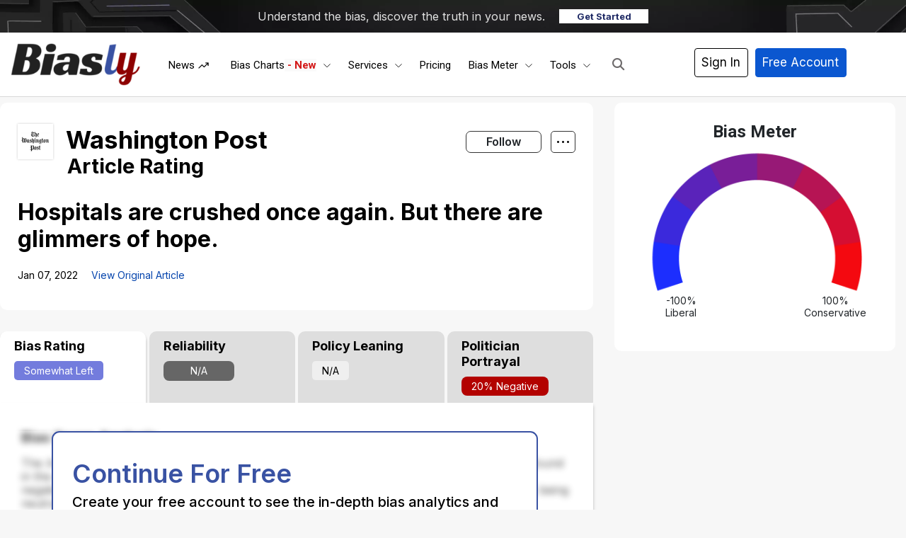

--- FILE ---
content_type: text/html; charset=UTF-8
request_url: https://www.biasly.com/opinionhospitalsarecrushedonceagainbutthereareglimmersofhopewashingtonpost/
body_size: 58023
content:
<!DOCTYPE html><html
lang="en-US" xmlns:og="http://opengraphprotocol.org/schema/" xmlns:fb="http://www.facebook.com/2008/fbml" prefix="og: http://ogp.me/ns# fb: http://ogp.me/ns/fb#" class="no-js" prefix="og: http://ogp.me/ns# fb: http://ogp.me/ns/fb#"><head><script data-no-optimize="1">var litespeed_docref=sessionStorage.getItem("litespeed_docref");litespeed_docref&&(Object.defineProperty(document,"referrer",{get:function(){return litespeed_docref}}),sessionStorage.removeItem("litespeed_docref"));</script><meta
charset="UTF-8"><title>Hospitals are crushed once again. But there are glimmers of hope. – Article Bias Rating – Biasly</title><meta
name="robots" content="index,follow"><meta
name="googlebot" content="index,follow,max-snippet:-1,max-image-preview:large,max-video-preview:-1"><meta
name="bingbot" content="index,follow,max-snippet:-1,max-image-preview:large,max-video-preview:-1"><meta
name="description" content="View our article bias rating for this article by Washington Post" /><link
rel="alternate" type="application/rss+xml" href="https://www.biasly.com/sitemap.xml" /><meta
property="og:url" content="https://www.biasly.com/news/opinionhospitalsarecrushedonceagainbutthereareglimmersofhopewashingtonpost" /><meta
property="og:title" content="Hospitals are crushed once again. But there are glimmers of hope. – A" /><meta
property="og:type" content="article" /><meta
property="og:site_name" content="Biasly" /><meta
property="og:locale" content="en_US" /><meta
property="fb:app_id" content="899124630814225" /><meta
property="og:publish_date" content="2022-01-06T23:13:04-06:00" /><meta
property="article:published_time" content="2022-01-06T23:13:04-06:00" /><meta
property="article:modified_time" content="2025-04-01T00:16:05-06:00" /><meta
property="article:section" content="Opinion" /><meta
property="og:description" content="View our article bias rating for this article by Washington Post" /><meta
property="og:image" content="https://media2.biasly.com/file/c_fill,h_200,w_200/politicnation/fil-a7w.png" /><meta
property="article:publisher" content="https://www.facebook.com/biaslyofficial" /><meta
property="twitter:url" content="https://www.biasly.com/news/opinionhospitalsarecrushedonceagainbutthereareglimmersofhopewashingtonpost" /><meta
property="twitter:title" content="Hospitals are crushed once again. But there are glimmers of hope. – A" /><meta
property="twitter:domain" content="Biasly" /><meta
property="twitter:card" content="summary_large_image" /><meta
property="twitter:creator" content="@biasly_official" /><meta
property="twitter:site" content="@biasly_official" /><meta
property="twitter:description" content="View our article bias rating for this article by Washington Post" /><meta
property="og:image" content="https://media2.biasly.com/file/c_fill,h_200,w_200/politicnation/fil-a7w.png" /> <script type="litespeed/javascript" data-src='https://www.google-analytics.com/analytics.js'></script><script type="litespeed/javascript">(function(i,s,o,g,r,a,m){i.GoogleAnalyticsObject=r;i[r]=i[r]||function(){(i[r].q=i[r].q||[]).push(arguments)},i[r].l=1*new Date();a=s.createElement(o),m=s.getElementsByTagName(o)[0];a.async=1;a.src=g;m.parentNode.insertBefore(a,m)})(window,document,'script','//www.google-analytics.com/analytics.js','ga');ga('create','G-G-EFN21YRR8P','auto');ga('send','pageview')</script> <script type="application/ld+json">{"@context":"https://schema.org","@graph":[{"@type":"NewsArticle","@id":"https://www.biasly.com/news/opinionhospitalsarecrushedonceagainbutthereareglimmersofhopewashingtonpost#NewsArticle","url":"https://www.biasly.com/news/opinionhospitalsarecrushedonceagainbutthereareglimmersofhopewashingtonpost","headline":"Hospitals are crushed once again. But there are glimmers of hope. \u2013 &ndash; Article Bias Rating &ndash; Biasly","description":"View our article bias rating for this article by ","datePublished":"2022-01-07T05:13:04-06:00","dateModified":"2025-04-01T06:16:05-06:00","publisher":{"@id":"https://www.biasly.com#organization"}},{"@type":"BreadcrumbList","@id":"https://www.biasly.com/news/opinionhospitalsarecrushedonceagainbutthereareglimmersofhopewashingtonpost#breadcrumblist","itemListElement":[{"@type":"ListItem","position":1,"item":{"@id":"https://www.biasly.com","name":"Biasly \u2013 Unbiased News Coverage with Built\u2011In Media Bias Meter"}},{"@type":"ListItem","position":2,"item":{"@id":"https://www.biasly.com/category/opinion/","name":"Opinion"}},{"@type":"ListItem","position":3,"item":{"@id":"https://www.biasly.com/news/opinionhospitalsarecrushedonceagainbutthereareglimmersofhopewashingtonpost","name":"Hospitals are crushed once again. But there are glimmers of hope. &ndash; Article Bias Rating &ndash; Biasly"}}]}]}</script> <meta
name="viewport" content="width=device-width"><link
rel="profile" href="http://gmpg.org/xfn/11"><link
rel="pingback" href="https://www.biasly.com/xmlrpc.php"> <!--[if lt IE 9]> <script src="https://www.biasly.com/wp-content/themes/twentyfifteen/js/html5.js"></script> <![endif]--> <script type="litespeed/javascript">(function(html){html.className=html.className.replace(/\bno-js\b/,'js')})(document.documentElement)</script> <meta
property="fb:app_id" content="1923155921341058"><link
rel='dns-prefetch' href='//cdn.jsdelivr.net' /><link
rel='dns-prefetch' href='//js.stripe.com' /><link
rel='dns-prefetch' href='//www.googletagmanager.com' /><link
rel='dns-prefetch' href='//stats.wp.com' /><link
rel='dns-prefetch' href='//use.fontawesome.com' /><link
rel="alternate" type="application/rss+xml" title="Biasly &raquo; Feed" href="https://www.biasly.com/feed/" /><link
rel="alternate" type="application/rss+xml" title="Biasly &raquo; Comments Feed" href="https://www.biasly.com/comments/feed/" /><link
rel="alternate" title="oEmbed (JSON)" type="application/json+oembed" href="https://www.biasly.com/wp-json/oembed/1.0/embed?url=https%3A%2F%2Fwww.biasly.com%2Fnews%2Fopinionhospitalsarecrushedonceagainbutthereareglimmersofhopewashingtonpost" /><link
rel="alternate" title="oEmbed (XML)" type="text/xml+oembed" href="https://www.biasly.com/wp-json/oembed/1.0/embed?url=https%3A%2F%2Fwww.biasly.com%2Fnews%2Fopinionhospitalsarecrushedonceagainbutthereareglimmersofhopewashingtonpost&#038;format=xml" /><style id='wp-img-auto-sizes-contain-inline-css'>img:is([sizes=auto i],[sizes^="auto," i]){contain-intrinsic-size:3000px 1500px}</style><link
rel='stylesheet' id='litespeed-cache-dummy-css' href='https://www.biasly.com/wp-content/cache/wp-super-minify/css/66433e3e130141e24cb91f0a21dc0a2a.css' media='all' /><link
rel='stylesheet' id='aca33b9c04-css' href='https://www.biasly.com/wp-content/plugins/squirrly-seo/view/assets/css/frontend.min.css' media='all' /><link
rel='stylesheet' id='masterstudy-bootstrap-css' href='https://www.biasly.com/wp-content/plugins/masterstudy-lms-learning-management-system/_core/assets/vendors/bootstrap.min.css' media='all' /><link
rel='stylesheet' id='masterstudy-bootstrap-custom-css' href='https://www.biasly.com/wp-content/cache/wp-super-minify/css/5e82c0793b9b0cf35c10244a567e79e7.css' media='all' /><link
rel='stylesheet' id='mp-theme-css' href='https://www.biasly.com/wp-content/cache/wp-super-minify/css/f3b604806a894391a9aa5227c8d3bfd3.css' media='all' /><link
rel='stylesheet' id='stm_lms_icons-css' href='https://www.biasly.com/wp-content/cache/wp-super-minify/css/bab9339bea0c8b5f09b334ac31f9583c.css' media='all' /><link
rel='stylesheet' id='masterstudy-lms-learning-management-system-css' href='https://www.biasly.com/wp-content/cache/wp-super-minify/css/28c54c05d51fc7f14a7a7c412dfaeca2.css' media='all' /><link
rel='stylesheet' id='stm-lms-noconflict/main-css' href='https://www.biasly.com/wp-content/cache/wp-super-minify/css/45dae312a2685687999e4cb2f2667c26.css' media='all' /><link
rel='stylesheet' id='linear-css' href='https://www.biasly.com/wp-content/cache/wp-super-minify/css/c2af79abbc7b29888d2b183f9d3722a5.css' media='all' /><link
rel='stylesheet' id='exwb-main-style-css' href='https://www.biasly.com/wp-content/plugins/exclusive-webgl/assets/css/exwb-styles.min.css' media='all' /><link
rel='stylesheet' id='bootstrap-style-css' href='https://cdn.jsdelivr.net/npm/bootstrap@4.5.3/dist/css/bootstrap.min.css?ver=8323' media='all' /><link
rel='stylesheet' id='main-style-css' href='https://www.biasly.com/wp-content/themes/child-them/assets/css/main.min.css' media='all' /><link
rel='stylesheet' id='new-style-css' href='https://www.biasly.com/wp-content/cache/wp-super-minify/css/749cba68255fbded0a96050a1b276331.css' media='all' /><link
rel='stylesheet' id='auto-search-css-css' href='https://www.biasly.com/wp-content/cache/wp-super-minify/css/5dff053e1899c8b4af15ce9df7b75792.css' media='all' /><link
rel='stylesheet' id='twentyfifteen-fonts-css' href='https://www.biasly.com/wp-content/cache/wp-super-minify/css/ceb50229b26d8b83c269ce1214108448.css' media='all' /><link
rel='stylesheet' id='twentyfifteen-style-css' href='https://www.biasly.com/wp-content/cache/wp-super-minify/css/9e72fe42a7dee2685f771893b6c61d13.css' media='all' /><link
rel='stylesheet' id='twentyfifteen-block-style-css' href='https://www.biasly.com/wp-content/cache/wp-super-minify/css/6e5fe992ba35ea851de50aa7e27a7dff.css' media='all' /><link
rel='stylesheet' id='ayecode-ui-css' href='https://www.biasly.com/wp-content/cache/wp-super-minify/css/667d54c64165d75fedc9652803a0214c.css' media='all' /><style id='ayecode-ui-inline-css'>body.modal-open
#wpadminbar{z-index:999}.embed-responsive-16by9 .fluid-width-video-wrapper{padding:0!important;position:initial}</style><link
rel='stylesheet' id='ekit-widget-styles-css' href='https://www.biasly.com/wp-content/cache/wp-super-minify/css/d732351d10faca235f0325cf20727980.css' media='all' /><link
rel='stylesheet' id='ekit-widget-styles-pro-css' href='https://www.biasly.com/wp-content/cache/wp-super-minify/css/af296cc1ef69128f0fb29d7c187aea4f.css' media='all' /><link
rel='stylesheet' id='ekit-responsive-css' href='https://www.biasly.com/wp-content/cache/wp-super-minify/css/27b35c98beb2b70a9ad8c5958a9728d8.css' media='all' /><link
rel='stylesheet' id='font-awesome-css' href='https://use.fontawesome.com/releases/v6.7.2/css/all.css?wpfas=true' media='all' /> <script id='nsc_bar_get_dataLayer_banner_init_script' nowprocket data-pagespeed-no-defer data-cfasync data-no-optimize='1' data-no-defer='1' type='text/javascript'>!function(e,o,n,s){const c={"cookieconsent_status":{"value":"","defaultValue":"allow"}},i="dataLayer",t=Object.keys(c),a={event:"beautiful_cookie_consent_initialized"};for(let e=0;e<t.length;e++)a[t[e]]=d(t[e],"info")||c[t[e]].defaultValue,"dismiss"===a[t[e]]&&(a[t[e]]="allow");function d(e,o){if("newBanner"!==o)return l(e);let n=l("cookieconsent_status");return n?(n=decodeURIComponent(n),n?(n=JSON.parse(n),n?!0===n.categories.includes(e)?"allow":"deny":(console.warn("cookie not found 3"),!1)):(console.warn("cookie not found 2"),!1)):(console.warn("cookie not found 1"),!1)}function l(e){return document.cookie.match("(^|;)\\s*"+e+"\\s*=\\s*([^;]+)")?.pop()||""}window[i]=window[i]||[],window[i].push(a)}();</script><script type="litespeed/javascript" data-src="https://www.biasly.com/wp-includes/js/jquery/jquery.min.js" id="jquery-core-js"></script> <script id="bootstrap-js-bundle-js-after" type="litespeed/javascript">function aui_init_greedy_nav(){jQuery('nav.greedy').each(function(i,obj){if(jQuery(this).hasClass("being-greedy")){return!0}jQuery(this).addClass('navbar-expand');jQuery(this).off('shown.bs.tab').on('shown.bs.tab',function(e){if(jQuery(e.target).closest('.dropdown-menu').hasClass('greedy-links')){jQuery(e.target).closest('.greedy').find('.greedy-btn.dropdown').attr('aria-expanded','false');jQuery(e.target).closest('.greedy-links').removeClass('show').addClass('d-none')}});jQuery(document).off('mousemove','.greedy-btn').on('mousemove','.greedy-btn',function(e){jQuery('.dropdown-menu.greedy-links').removeClass('d-none')});var $vlinks='';var $dDownClass='';var ddItemClass='greedy-nav-item';if(jQuery(this).find('.navbar-nav').length){if(jQuery(this).find('.navbar-nav').hasClass("being-greedy")){return!0}$vlinks=jQuery(this).find('.navbar-nav').addClass("being-greedy w-100").removeClass('overflow-hidden')}else if(jQuery(this).find('.nav').length){if(jQuery(this).find('.nav').hasClass("being-greedy")){return!0}$vlinks=jQuery(this).find('.nav').addClass("being-greedy w-100").removeClass('overflow-hidden');$dDownClass=' mt-0 p-0 zi-5 ';ddItemClass+=' mt-0 me-0'}else{return!1}jQuery($vlinks).append('<li class="nav-item list-unstyled ml-auto greedy-btn d-none dropdown"><button data-bs-toggle="collapse" class="nav-link greedy-nav-link" role="button"><i class="fas fa-ellipsis-h"></i> <span class="greedy-count badge bg-dark rounded-pill"></span></button><ul class="greedy-links dropdown-menu dropdown-menu-end '+$dDownClass+'"></ul></li>');var $hlinks=jQuery(this).find('.greedy-links');var $btn=jQuery(this).find('.greedy-btn');var numOfItems=0;var totalSpace=0;var closingTime=1000;var breakWidths=[];$vlinks.children().outerWidth(function(i,w){totalSpace+=w;numOfItems+=1;breakWidths.push(totalSpace)});var availableSpace,numOfVisibleItems,requiredSpace,buttonSpace,timer;function check(){buttonSpace=$btn.width();availableSpace=$vlinks.width()-10;numOfVisibleItems=$vlinks.children().length;requiredSpace=breakWidths[numOfVisibleItems-1];if(numOfVisibleItems>1&&requiredSpace>availableSpace){var $li=$vlinks.children().last().prev();$li.removeClass('nav-item').addClass(ddItemClass);if(!jQuery($hlinks).children().length){$li.find('.nav-link').addClass('w-100 dropdown-item rounded-0 rounded-bottom')}else{jQuery($hlinks).find('.nav-link').removeClass('rounded-top');$li.find('.nav-link').addClass('w-100 dropdown-item rounded-0 rounded-top')}$li.prependTo($hlinks);numOfVisibleItems-=1;check()}else if(availableSpace>breakWidths[numOfVisibleItems]){$hlinks.children().first().insertBefore($btn);numOfVisibleItems+=1;check()}jQuery($btn).find(".greedy-count").html(numOfItems-numOfVisibleItems);if(numOfVisibleItems===numOfItems){$btn.addClass('d-none')}else $btn.removeClass('d-none')}jQuery(window).on("resize",function(){check()});check()})}function aui_select2_locale(){var aui_select2_params={"i18n_select_state_text":"Select an option\u2026","i18n_no_matches":"No matches found","i18n_ajax_error":"Loading failed","i18n_input_too_short_1":"Please enter 1 or more characters","i18n_input_too_short_n":"Please enter %item% or more characters","i18n_input_too_long_1":"Please delete 1 character","i18n_input_too_long_n":"Please delete %item% characters","i18n_selection_too_long_1":"You can only select 1 item","i18n_selection_too_long_n":"You can only select %item% items","i18n_load_more":"Loading more results\u2026","i18n_searching":"Searching\u2026"};return{theme:"bootstrap-5",width:jQuery(this).data('width')?jQuery(this).data('width'):jQuery(this).hasClass('w-100')?'100%':'style',placeholder:jQuery(this).data('placeholder'),language:{errorLoading:function(){return aui_select2_params.i18n_searching},inputTooLong:function(args){var overChars=args.input.length-args.maximum;if(1===overChars){return aui_select2_params.i18n_input_too_long_1}return aui_select2_params.i18n_input_too_long_n.replace('%item%',overChars)},inputTooShort:function(args){var remainingChars=args.minimum-args.input.length;if(1===remainingChars){return aui_select2_params.i18n_input_too_short_1}return aui_select2_params.i18n_input_too_short_n.replace('%item%',remainingChars)},loadingMore:function(){return aui_select2_params.i18n_load_more},maximumSelected:function(args){if(args.maximum===1){return aui_select2_params.i18n_selection_too_long_1}return aui_select2_params.i18n_selection_too_long_n.replace('%item%',args.maximum)},noResults:function(){return aui_select2_params.i18n_no_matches},searching:function(){return aui_select2_params.i18n_searching}}}}function aui_init_select2(){var select2_args=jQuery.extend({},aui_select2_locale());jQuery("select.aui-select2").each(function(){if(!jQuery(this).hasClass("select2-hidden-accessible")){jQuery(this).select2(select2_args)}})}function aui_time_ago(selector){var aui_timeago_params={"prefix_ago":"","suffix_ago":" ago","prefix_after":"after ","suffix_after":"","seconds":"less than a minute","minute":"about a minute","minutes":"%d minutes","hour":"about an hour","hours":"about %d hours","day":"a day","days":"%d days","month":"about a month","months":"%d months","year":"about a year","years":"%d years"};var templates={prefix:aui_timeago_params.prefix_ago,suffix:aui_timeago_params.suffix_ago,seconds:aui_timeago_params.seconds,minute:aui_timeago_params.minute,minutes:aui_timeago_params.minutes,hour:aui_timeago_params.hour,hours:aui_timeago_params.hours,day:aui_timeago_params.day,days:aui_timeago_params.days,month:aui_timeago_params.month,months:aui_timeago_params.months,year:aui_timeago_params.year,years:aui_timeago_params.years};var template=function(t,n){return templates[t]&&templates[t].replace(/%d/i,Math.abs(Math.round(n)))};var timer=function(time){if(!time)return;time=time.replace(/\.\d+/,"");time=time.replace(/-/,"/").replace(/-/,"/");time=time.replace(/T/," ").replace(/Z/," UTC");time=time.replace(/([\+\-]\d\d)\:?(\d\d)/," $1$2");time=new Date(time*1000||time);var now=new Date();var seconds=((now.getTime()-time)*.001)>>0;var minutes=seconds/60;var hours=minutes/60;var days=hours/24;var years=days/365;return templates.prefix+(seconds<45&&template('seconds',seconds)||seconds<90&&template('minute',1)||minutes<45&&template('minutes',minutes)||minutes<90&&template('hour',1)||hours<24&&template('hours',hours)||hours<42&&template('day',1)||days<30&&template('days',days)||days<45&&template('month',1)||days<365&&template('months',days/30)||years<1.5&&template('year',1)||template('years',years))+templates.suffix};var elements=document.getElementsByClassName(selector);if(selector&&elements&&elements.length){for(var i in elements){var $el=elements[i];if(typeof $el==='object'){$el.innerHTML='<i class="far fa-clock"></i> '+timer($el.getAttribute('title')||$el.getAttribute('datetime'))}}}setTimeout(function(){aui_time_ago(selector)},60000)}function aui_init_tooltips(){jQuery('[data-bs-toggle="tooltip"]').tooltip();jQuery('[data-bs-toggle="popover"]').popover();jQuery('[data-bs-toggle="popover-html"]').popover({html:!0,sanitize:!1});jQuery('[data-bs-toggle="popover"],[data-bs-toggle="popover-html"]').on('inserted.bs.popover',function(){jQuery('body > .popover').wrapAll("<div class='bsui' />")})}$aui_doing_init_flatpickr=!1;function aui_init_flatpickr(){if(typeof jQuery.fn.flatpickr==="function"&&!$aui_doing_init_flatpickr){$aui_doing_init_flatpickr=!0;try{flatpickr.localize({weekdays:{shorthand:['Sun','Mon','Tue','Wed','Thu','Fri','Sat'],longhand:['Sun','Mon','Tue','Wed','Thu','Fri','Sat'],},months:{shorthand:['Jan','Feb','Mar','Apr','May','Jun','Jul','Aug','Sep','Oct','Nov','Dec'],longhand:['January','February','March','April','May','June','July','August','September','October','November','December'],},daysInMonth:[31,28,31,30,31,30,31,31,30,31,30,31],firstDayOfWeek:1,ordinal:function(nth){var s=nth%100;if(s>3&&s<21)return"th";switch(s%10){case 1:return"st";case 2:return"nd";case 3:return"rd";default:return"th"}},rangeSeparator:' to ',weekAbbreviation:'Wk',scrollTitle:'Scroll to increment',toggleTitle:'Click to toggle',amPM:['AM','PM'],yearAriaLabel:'Year',hourAriaLabel:'Hour',minuteAriaLabel:'Minute',time_24hr:!1})}catch(err){console.log(err.message)}jQuery('input[data-aui-init="flatpickr"]:not(.flatpickr-input)').flatpickr()}$aui_doing_init_flatpickr=!1}$aui_doing_init_iconpicker=!1;function aui_init_iconpicker(){if(typeof jQuery.fn.iconpicker==="function"&&!$aui_doing_init_iconpicker){$aui_doing_init_iconpicker=!0;jQuery('input[data-aui-init="iconpicker"]:not(.iconpicker-input)').iconpicker()}$aui_doing_init_iconpicker=!1}function aui_modal_iframe($title,$url,$footer,$dismissible,$class,$dialog_class,$body_class,responsive){if(!$body_class){$body_class='p-0'}var wClass='text-center position-absolute w-100 text-dark overlay overlay-white p-0 m-0 d-flex justify-content-center align-items-center';var wStyle='';var sStyle='';var $body="",sClass="w-100 p-0 m-0";if(responsive){$body+='<div class="embed-responsive embed-responsive-16by9 ratio ratio-16x9">';wClass+=' h-100';sClass+=' embed-responsive-item'}else{wClass+=' vh-100';sClass+=' vh-100';wStyle+=' height: 90vh !important;';sStyle+=' height: 90vh !important;'}$body+='<div class="ac-preview-loading '+wClass+'" style="left:0;top:0;'+wStyle+'"><div class="spinner-border" role="status"></div></div>';$body+='<iframe id="embedModal-iframe" class="'+sClass+'" style="'+sStyle+'" src="" width="100%" height="100%" frameborder="0" allowtransparency="true"></iframe>';if(responsive){$body+='</div>'}$m=aui_modal($title,$body,$footer,$dismissible,$class,$dialog_class,$body_class);const auiModal=document.getElementById('aui-modal');auiModal.addEventListener('shown.bs.modal',function(e){iFrame=jQuery('#embedModal-iframe');jQuery('.ac-preview-loading').removeClass('d-none').addClass('d-flex');iFrame.attr({src:$url});iFrame.load(function(){jQuery('.ac-preview-loading').removeClass('d-flex').addClass('d-none')})});return $m}function aui_modal($title,$body,$footer,$dismissible,$class,$dialog_class,$body_class){if(!$class){$class=''}if(!$dialog_class){$dialog_class=''}if(!$body){$body='<div class="text-center"><div class="spinner-border" role="status"></div></div>'}jQuery('.aui-modal').remove();jQuery('.modal-backdrop').remove();jQuery('body').css({overflow:'','padding-right':''});var $modal='';$modal+='<div id="aui-modal" class="modal aui-modal fade shadow bsui '+$class+'" tabindex="-1">'+'<div class="modal-dialog modal-dialog-centered '+$dialog_class+'">'+'<div class="modal-content border-0 shadow">';if($title){$modal+='<div class="modal-header">'+'<h5 class="modal-title">'+$title+'</h5>';if($dismissible){$modal+='<button type="button" class="btn-close" data-bs-dismiss="modal" aria-label="Close">'+'</button>'}$modal+='</div>'}$modal+='<div class="modal-body '+$body_class+'">'+$body+'</div>';if($footer){$modal+='<div class="modal-footer">'+$footer+'</div>'}$modal+='</div>'+'</div>'+'</div>';jQuery('body').append($modal);const ayeModal=new bootstrap.Modal('.aui-modal',{});ayeModal.show()}function aui_conditional_fields(form){jQuery(form).find(".aui-conditional-field").each(function(){var $element_require=jQuery(this).data('element-require');if($element_require){$element_require=$element_require.replace("&#039;","'");$element_require=$element_require.replace("&quot;",'"');if(aui_check_form_condition($element_require,form)){jQuery(this).removeClass('d-none')}else{jQuery(this).addClass('d-none')}}})}function aui_check_form_condition(condition,form){if(form){condition=condition.replace(/\(form\)/g,"('"+form+"')")}return new Function("return "+condition+";")()}jQuery.fn.aui_isOnScreen=function(){var win=jQuery(window);var viewport={top:win.scrollTop(),left:win.scrollLeft()};viewport.right=viewport.left+win.width();viewport.bottom=viewport.top+win.height();var bounds=this.offset();bounds.right=bounds.left+this.outerWidth();bounds.bottom=bounds.top+this.outerHeight();return(!(viewport.right<bounds.left||viewport.left>bounds.right||viewport.bottom<bounds.top||viewport.top>bounds.bottom))};function aui_carousel_maybe_show_multiple_items($carousel){var $items={};var $item_count=0;if(!jQuery($carousel).find('.carousel-inner-original').length){jQuery($carousel).append('<div class="carousel-inner-original d-none">'+jQuery($carousel).find('.carousel-inner').html().replaceAll('carousel-item','not-carousel-item')+'</div>')}jQuery($carousel).find('.carousel-inner-original .not-carousel-item').each(function(){$items[$item_count]=jQuery(this).html();$item_count++});if(!$item_count){return}if(jQuery(window).width()<=576){if(jQuery($carousel).find('.carousel-inner').hasClass('aui-multiple-items')&&jQuery($carousel).find('.carousel-inner-original').length){jQuery($carousel).find('.carousel-inner').removeClass('aui-multiple-items').html(jQuery($carousel).find('.carousel-inner-original').html().replaceAll('not-carousel-item','carousel-item'));jQuery($carousel).find(".carousel-indicators li").removeClass("d-none")}}else{var $md_count=jQuery($carousel).data('limit_show');var $md_cols_count=jQuery($carousel).data('cols_show');var $new_items='';var $new_items_count=0;var $new_item_count=0;var $closed=!0;Object.keys($items).forEach(function(key,index){if(index!=0&&Number.isInteger(index/$md_count)){$new_items+='</div></div>';$closed=!0}if(index==0||Number.isInteger(index/$md_count)){$row_cols_class=$md_cols_count?' g-lg-4 g-3 row-cols-1 row-cols-lg-'+$md_cols_count:'';$active=index==0?'active':'';$new_items+='<div class="carousel-item '+$active+'"><div class="row'+$row_cols_class+' ">';$closed=!1;$new_items_count++;$new_item_count=0}$new_items+='<div class="col ">'+$items[index]+'</div>';$new_item_count++});if(!$closed){if($md_count-$new_item_count>0){$placeholder_count=$md_count-$new_item_count;while($placeholder_count>0){$new_items+='<div class="col "></div>';$placeholder_count--}}$new_items+='</div></div>'}jQuery($carousel).find('.carousel-inner').addClass('aui-multiple-items').html($new_items);jQuery($carousel).find('.carousel-item.active img').each(function(){if(real_srcset=jQuery(this).attr("data-srcset")){if(!jQuery(this).attr("srcset"))jQuery(this).attr("srcset",real_srcset)}if(real_src=jQuery(this).attr("data-src")){if(!jQuery(this).attr("srcset"))jQuery(this).attr("src",real_src)}});$hide_count=$new_items_count-1;jQuery($carousel).find(".carousel-indicators li:gt("+$hide_count+")").addClass("d-none")}jQuery(window).trigger("aui_carousel_multiple")}function aui_init_carousel_multiple_items(){jQuery(window).on("resize",function(){jQuery('.carousel-multiple-items').each(function(){aui_carousel_maybe_show_multiple_items(this)})});jQuery('.carousel-multiple-items').each(function(){aui_carousel_maybe_show_multiple_items(this)})}function init_nav_sub_menus(){jQuery('.navbar-multi-sub-menus').each(function(i,obj){if(jQuery(this).hasClass("has-sub-sub-menus")){return!0}jQuery(this).addClass('has-sub-sub-menus');jQuery(this).find('.dropdown-menu a.dropdown-toggle').on('click',function(e){var $el=jQuery(this);$el.toggleClass('active-dropdown');var $parent=jQuery(this).offsetParent(".dropdown-menu");if(!jQuery(this).next().hasClass('show')){jQuery(this).parents('.dropdown-menu').first().find('.show').removeClass("show")}var $subMenu=jQuery(this).next(".dropdown-menu");$subMenu.toggleClass('show');jQuery(this).parent("li").toggleClass('show');jQuery(this).parents('li.nav-item.dropdown.show').on('hidden.bs.dropdown',function(e){jQuery('.dropdown-menu .show').removeClass("show");$el.removeClass('active-dropdown')});if(!$parent.parent().hasClass('navbar-nav')){$el.next().addClass('position-relative border-top border-bottom')}return!1})})}function aui_lightbox_embed($link,ele){ele.preventDefault();jQuery('.aui-carousel-modal').remove();var $modal='<div class="modal fade aui-carousel-modal bsui" id="aui-carousel-modal" tabindex="-1" role="dialog" aria-labelledby="aui-modal-title" aria-hidden="true"><div class="modal-dialog modal-dialog-centered modal-xl mw-100"><div class="modal-content bg-transparent border-0 shadow-none"><div class="modal-header"><h5 class="modal-title" id="aui-modal-title"></h5></div><div class="modal-body text-center"><i class="fas fa-circle-notch fa-spin fa-3x"></i></div></div></div></div>';jQuery('body').append($modal);const ayeModal=new bootstrap.Modal('.aui-carousel-modal',{});const myModalEl=document.getElementById('aui-carousel-modal');myModalEl.addEventListener('hidden.bs.modal',event=>{jQuery(".aui-carousel-modal iframe").attr('src','')});jQuery('.aui-carousel-modal').on('shown.bs.modal',function(e){jQuery('.aui-carousel-modal .carousel-item.active').find('iframe').each(function(){var $iframe=jQuery(this);$iframe.parent().find('.ac-preview-loading').removeClass('d-none').addClass('d-flex');if(!$iframe.attr('src')&&$iframe.data('src')){$iframe.attr('src',$iframe.data('src'))}$iframe.on('load',function(){setTimeout(function(){$iframe.parent().find('.ac-preview-loading').removeClass('d-flex').addClass('d-none')},1250)})})});$container=jQuery($link).closest('.aui-gallery');$clicked_href=jQuery($link).attr('href');$images=[];$container.find('.aui-lightbox-image, .aui-lightbox-iframe').each(function(){var a=this;var href=jQuery(a).attr('href');if(href){$images.push(href)}});if($images.length){var $carousel='<div id="aui-embed-slider-modal" class="carousel slide" >';if($images.length>1){$i=0;$carousel+='<ol class="carousel-indicators position-fixed">';$container.find('.aui-lightbox-image, .aui-lightbox-iframe').each(function(){$active=$clicked_href==jQuery(this).attr('href')?'active':'';$carousel+='<li data-bs-target="#aui-embed-slider-modal" data-bs-slide-to="'+$i+'" class="'+$active+'"></li>';$i++});$carousel+='</ol>'}$i=0;$rtl_class='justify-content-start';$carousel+='<div class="carousel-inner d-flex align-items-center '+$rtl_class+'">';$container.find('.aui-lightbox-image').each(function(){var a=this;var href=jQuery(a).attr('href');$active=$clicked_href==jQuery(this).attr('href')?'active':'';$carousel+='<div class="carousel-item '+$active+'"><div>';var css_height=window.innerWidth>window.innerHeight?'90vh':'auto';var srcset=jQuery(a).find('img').attr('srcset');var sizes='';if(srcset){var sources=srcset.split(',').map(s=>{var parts=s.trim().split(' ');return{width:parseInt(parts[1].replace('w','')),descriptor:parts[1].replace('w','px')}}).sort((a,b)=>b.width-a.width);sizes=sources.map((source,index,array)=>{if(index===0){return`${source.descriptor}`}else{return`(max-width:${source.width-1}px)${array[index-1].descriptor}`}}).reverse().join(', ')}var img=href?jQuery(a).find('img').clone().attr('src',href).attr('sizes',sizes).removeClass().addClass('mx-auto d-block w-auto rounded').css({'max-height':css_height,'max-width':'98%'}).get(0).outerHTML:jQuery(a).find('img').clone().removeClass().addClass('mx-auto d-block w-auto rounded').css({'max-height':css_height,'max-width':'98%'}).get(0).outerHTML;$carousel+=img;if(jQuery(a).parent().find('.carousel-caption').length){$carousel+=jQuery(a).parent().find('.carousel-caption').clone().removeClass('sr-only visually-hidden').get(0).outerHTML}else if(jQuery(a).parent().find('.figure-caption').length){$carousel+=jQuery(a).parent().find('.figure-caption').clone().removeClass('sr-only visually-hidden').addClass('carousel-caption').get(0).outerHTML}$carousel+='</div></div>';$i++});$container.find('.aui-lightbox-iframe').each(function(){var a=this;var css_height=window.innerWidth>window.innerHeight?'90vh;':'auto;';var styleWidth=$images.length>1?'max-width:70%;':'';$active=$clicked_href==jQuery(this).attr('href')?'active':'';$carousel+='<div class="carousel-item '+$active+'"><div class="modal-xl mx-auto ratio ratio-16x9" style="max-height:'+css_height+styleWidth+'">';var url=jQuery(a).attr('href');var iframe='<div class="ac-preview-loading text-light d-none" style="left:0;top:0;height:'+css_height+'"><div class="spinner-border m-auto" role="status"></div></div>';iframe+='<iframe class="aui-carousel-iframe" style="height:'+css_height+'" src="" data-src="'+url+'?rel=0&amp;showinfo=0&amp;modestbranding=1&amp;autoplay=1" allow="autoplay"></iframe>';var img=iframe;$carousel+=img;$carousel+='</div></div>';$i++});$carousel+='</div>';if($images.length>1){$carousel+='<a class="carousel-control-prev" href="#aui-embed-slider-modal" role="button" data-bs-slide="prev">';$carousel+='<span class="carousel-control-prev-icon" aria-hidden="true"></span>';$carousel+=' <a class="carousel-control-next" href="#aui-embed-slider-modal" role="button" data-bs-slide="next">';$carousel+='<span class="carousel-control-next-icon" aria-hidden="true"></span>';$carousel+='</a>'}$carousel+='</div>';var $close='<button type="button" class="btn-close btn-close-white text-end position-fixed" style="right: 20px;top: 10px; z-index: 1055;" data-bs-dismiss="modal" aria-label="Close"></button>';jQuery('.aui-carousel-modal .modal-content').html($carousel).prepend($close);ayeModal.show();try{if('ontouchstart'in document.documentElement||navigator.maxTouchPoints>0){let _bsC=new bootstrap.Carousel('#aui-embed-slider-modal')}}catch(err){}}}function aui_init_lightbox_embed(){jQuery('.aui-lightbox-image, .aui-lightbox-iframe').off('click').on("click",function(ele){aui_lightbox_embed(this,ele)})}function aui_init_modal_iframe(){jQuery('.aui-has-embed, [data-aui-embed="iframe"]').each(function(e){if(!jQuery(this).hasClass('aui-modal-iframed')&&jQuery(this).data('embed-url')){jQuery(this).addClass('aui-modal-iframed');jQuery(this).on("click",function(e1){aui_modal_iframe('',jQuery(this).data('embed-url'),'',!0,'','modal-lg','aui-modal-iframe p-0',!0);return!1})}})}$aui_doing_toast=!1;function aui_toast($id,$type,$title,$title_small,$body,$time,$can_close){if($aui_doing_toast){setTimeout(function(){aui_toast($id,$type,$title,$title_small,$body,$time,$can_close)},500);return}$aui_doing_toast=!0;if($can_close==null){$can_close=!1}if($time==''||$time==null){$time=3000}if(document.getElementById($id)){jQuery('#'+$id).toast('show');setTimeout(function(){$aui_doing_toast=!1},500);return}var uniqid=Date.now();if($id){uniqid=$id}$op="";$tClass='';$thClass='';$icon="";if($type=='success'){$op="opacity:.92;";$tClass='alert bg-success w-auto';$thClass='bg-transparent border-0 text-white';$icon="<div class='h5 m-0 p-0'><i class='fas fa-check-circle me-2'></i></div>"}else if($type=='error'||$type=='danger'){$op="opacity:.92;";$tClass='alert bg-danger  w-auto';$thClass='bg-transparent border-0 text-white';$icon="<div class='h5 m-0 p-0'><i class='far fa-times-circle me-2'></i></div>"}else if($type=='info'){$op="opacity:.92;";$tClass='alert bg-info  w-auto';$thClass='bg-transparent border-0 text-white';$icon="<div class='h5 m-0 p-0'><i class='fas fa-info-circle me-2'></i></div>"}else if($type=='warning'){$op="opacity:.92;";$tClass='alert bg-warning  w-auto';$thClass='bg-transparent border-0 text-dark';$icon="<div class='h5 m-0 p-0'><i class='fas fa-exclamation-triangle me-2'></i></div>"}if(!document.getElementById("aui-toasts")){jQuery('body').append('<div class="bsui" id="aui-toasts"><div class="position-fixed aui-toast-bottom-right pr-3 pe-3 mb-1" style="z-index: 500000;right: 0;bottom: 0;'+$op+'"></div></div>')}$toast='<div id="'+uniqid+'" class="toast fade hide shadow hover-shadow '+$tClass+'" style="" role="alert" aria-live="assertive" aria-atomic="true" data-bs-delay="'+$time+'">';if($type||$title||$title_small){$toast+='<div class="toast-header '+$thClass+'">';if($icon){$toast+=$icon}if($title){$toast+='<strong class="me-auto">'+$title+'</strong>'}if($title_small){$toast+='<small>'+$title_small+'</small>'}if($can_close){$toast+='<button type="button" class="ms-2 mb-1 btn-close" data-bs-dismiss="toast" aria-label="Close"></button>'}$toast+='</div>'}if($body){$toast+='<div class="toast-body">'+$body+'</div>'}$toast+='</div>';jQuery('.aui-toast-bottom-right').prepend($toast);jQuery('#'+uniqid).toast('show');setTimeout(function(){$aui_doing_toast=!1},500)}function aui_init_counters(){const animNum=(EL)=>{if(EL._isAnimated)return;EL._isAnimated=!0;let end=EL.dataset.auiend;let start=EL.dataset.auistart;let duration=EL.dataset.auiduration?EL.dataset.auiduration:2000;let seperator=EL.dataset.auisep?EL.dataset.auisep:'';jQuery(EL).prop('Counter',start).animate({Counter:end},{duration:Math.abs(duration),easing:'swing',step:function(now){const text=seperator?(Math.ceil(now)).toLocaleString('en-US'):Math.ceil(now);const html=seperator?text.split(",").map(n=>`<span class="count">${n}</span>`).join(","):text;if(seperator&&seperator!=','){html.replace(',',seperator)}jQuery(this).html(html)}})};const inViewport=(entries,observer)=>{entries.forEach(entry=>{if(entry.isIntersecting)animNum(entry.target)})};jQuery("[data-auicounter]").each((i,EL)=>{const observer=new IntersectionObserver(inViewport);observer.observe(EL)})}function aui_init(){aui_init_counters();init_nav_sub_menus();aui_init_tooltips();aui_init_select2();aui_init_flatpickr();aui_init_iconpicker();aui_init_greedy_nav();aui_time_ago('timeago');aui_init_carousel_multiple_items();aui_init_lightbox_embed();aui_init_modal_iframe()}jQuery(window).on("load",function(){aui_init()});jQuery(function($){var ua=navigator.userAgent.toLowerCase();var isiOS=ua.match(/(iphone|ipod|ipad)/);if(isiOS){var pS=0;pM=parseFloat($('body').css('marginTop'));$(document).on('show.bs.modal',function(){pS=window.scrollY;$('body').css({marginTop:-pS,overflow:'hidden',position:'fixed',})}).on('hidden.bs.modal',function(){$('body').css({marginTop:pM,overflow:'visible',position:'inherit',});window.scrollTo(0,pS)})}$(document).on('slide.bs.carousel',function(el){var $_modal=$(el.relatedTarget).closest('.aui-carousel-modal:visible').length?$(el.relatedTarget).closest('.aui-carousel-modal:visible'):'';if($_modal&&$_modal.find('.carousel-item iframe.aui-carousel-iframe').length){$_modal.find('.carousel-item.active iframe.aui-carousel-iframe').each(function(){if($(this).attr('src')){$(this).data('src',$(this).attr('src'));$(this).attr('src','')}});if($(el.relatedTarget).find('iframe.aui-carousel-iframe').length){$(el.relatedTarget).find('.ac-preview-loading').removeClass('d-none').addClass('d-flex');var $cIframe=$(el.relatedTarget).find('iframe.aui-carousel-iframe');if(!$cIframe.attr('src')&&$cIframe.data('src')){$cIframe.attr('src',$cIframe.data('src'))}$cIframe.on('load',function(){setTimeout(function(){$_modal.find('.ac-preview-loading').removeClass('d-flex').addClass('d-none')},1250)})}}})});var aui_confirm=function(message,okButtonText,cancelButtonText,isDelete,large){okButtonText=okButtonText||'Yes';cancelButtonText=cancelButtonText||'Cancel';message=message||'Are you sure?';sizeClass=large?'':'modal-sm';btnClass=isDelete?'btn-danger':'btn-primary';deferred=jQuery.Deferred();var $body="";$body+="<h3 class='h4 py-3 text-center text-dark'>"+message+"</h3>";$body+="<div class='d-flex'>";$body+="<button class='btn btn-outline-secondary w-50 btn-round' data-bs-dismiss='modal'  onclick='deferred.resolve(false);'>"+cancelButtonText+"</button>";$body+="<button class='btn "+btnClass+" ms-2 w-50 btn-round' data-bs-dismiss='modal'  onclick='deferred.resolve(true);'>"+okButtonText+"</button>";$body+="</div>";$modal=aui_modal('',$body,'',!1,'',sizeClass);return deferred.promise()};function aui_flip_color_scheme_on_scroll($value,$iframe){if(!$value)$value=window.scrollY;var navbar=$iframe?$iframe.querySelector('.color-scheme-flip-on-scroll'):document.querySelector('.color-scheme-flip-on-scroll');if(navbar==null)return;let cs_original=navbar.dataset.cso;let cs_scroll=navbar.dataset.css;if(!cs_scroll&&!cs_original){if(navbar.classList.contains('navbar-light')){cs_original='navbar-light';cs_scroll='navbar-dark'}else if(navbar.classList.contains('navbar-dark')){cs_original='navbar-dark';cs_scroll='navbar-light'}navbar.dataset.cso=cs_original;navbar.dataset.css=cs_scroll}if($value>0||navbar.classList.contains('nav-menu-open')){navbar.classList.remove(cs_original);navbar.classList.add(cs_scroll)}else{navbar.classList.remove(cs_scroll);navbar.classList.add(cs_original)}}window.onscroll=function(){aui_set_data_scroll();aui_flip_color_scheme_on_scroll()};function aui_set_data_scroll(){document.documentElement.dataset.scroll=window.scrollY}aui_set_data_scroll();aui_flip_color_scheme_on_scroll()</script> <script id="stm-lms-lms-js-extra" type="litespeed/javascript">var stm_lms_vars={"symbol":"$","position":"left","currency_thousands":",","wp_rest_nonce":"27ddae24c9","translate":{"delete":"Are you sure you want to delete this course from cart?"}}</script> <script type="litespeed/javascript" data-src="https://www.biasly.com/wp-content/themes/child-them/assets/js/jquery.min.js" id="jq-js"></script> <script id="auto-search-js-extra" type="litespeed/javascript">var bs_ajax_object={"ajax_url":"https://www.biasly.com/wp-admin/admin-ajax.php","bs_home_url":"https://www.biasly.com"}</script> <script id="twentyfifteen-script-js-extra" type="litespeed/javascript">var screenReaderText={"expand":"\u003Cspan class=\"screen-reader-text\"\u003Eexpand child menu\u003C/span\u003E","collapse":"\u003Cspan class=\"screen-reader-text\"\u003Ecollapse child menu\u003C/span\u003E"}</script> <script type="litespeed/javascript" data-src="https://www.googletagmanager.com/gtag/js?id=G-EFN21YRR8P" id="google_gtagjs-js"></script> <script id="google_gtagjs-js-after" type="litespeed/javascript">window.dataLayer=window.dataLayer||[];function gtag(){dataLayer.push(arguments)}
gtag("set","linker",{"domains":["www.biasly.com"]});gtag("js",new Date());gtag("set","developer_id.dZTNiMT",!0);gtag("config","G-EFN21YRR8P")</script> <link
rel="https://api.w.org/" href="https://www.biasly.com/wp-json/" /><link
rel="alternate" title="JSON" type="application/json" href="https://www.biasly.com/wp-json/wp/v2/posts/584145" /><link
rel="EditURI" type="application/rsd+xml" title="RSD" href="https://www.biasly.com/xmlrpc.php?rsd" /><link
rel="canonical" href="https://www.biasly.com/news/opinionhospitalsarecrushedonceagainbutthereareglimmersofhopewashingtonpost" /><link
rel='shortlink' href='https://www.biasly.com/?p=584145' /><style>a.cld-like-dislike-trigger{color:#5fd60a}span.cld-count-wrap{color:#007a00}</style><meta
name="generator" content="Site Kit by Google 1.170.0" /> <script type="litespeed/javascript">var stm_lms_pro_nonces={"stm_lms_pro_install_base":"fd3ff89ff7","stm_lms_pro_search_courses":"7998782761","stm_lms_pro_udemy_import_courses":"fdee844ffb","stm_lms_pro_udemy_publish_course":"1b8f5e07bf","stm_lms_pro_udemy_import_curriculum":"32cd164773","stm_lms_pro_save_addons":"38696544f1","stm_lms_create_announcement":"d56f6475bd","stm_lms_get_course_info":"13b999b737","stm_lms_get_course_students":"feade0b807","stm_lms_change_post_status":"96724547bb","stm_lms_media_library_get_files":"500b5e406d","stm_lms_media_library_get_file_by_id":"549d53ff16","stm_lms_media_library_delete_file":"902a34d740","stm_lms_media_library_search_file":"5aa2254ef8"}</script> <script type="litespeed/javascript">var stm_lms_ajaxurl='https://www.biasly.com/wp-admin/admin-ajax.php';var stm_lms_resturl='https://www.biasly.com/wp-json/stm-lms/v1';var ms_lms_resturl='https://www.biasly.com/wp-json/masterstudy-lms/v2';var ms_lms_nonce='27ddae24c9';var stm_ajax_add_pear_hb='d0b6554647'</script> <style>.vue_is_disabled{display:none}#wp-admin-bar-lms-settings
img{max-width:16px;vertical-align:sub}</style> <script type="litespeed/javascript">var stm_lms_nonces={"stm_install_starter_theme":"f1c5630c32","load_modal":"43db42aa8c","load_content":"376a227184","start_quiz":"762e9cae28","user_answers":"735fdbc03c","get_order_info":"d889cec611","user_orders":"e34bbb71d4","stm_lms_get_instructor_courses":"b16303cb08","stm_lms_add_comment":"583d88cb65","stm_lms_manage_students":"5022537e1c","stm_lms_get_comments":"03925050d9","stm_lms_login":"c4afd5e71d","stm_lms_register":"8fb387618e","stm_lms_become_instructor":"4456bcb550","stm_lms_enterprise":"e58bfc1180","stm_lms_get_user_courses":"183152ef2f","stm_lms_get_user_quizzes":"d5688d9e22","stm_lms_wishlist":"77481b108e","stm_lms_save_user_info":"79a5bea226","stm_lms_lost_password":"4d744645f6","stm_lms_change_avatar":"24d726b6c6","stm_lms_delete_avatar":"cd752d058e","stm_lms_complete_lesson":"a5e654ad6c","stm_lms_use_membership":"ed65cc6337","stm_lms_change_featured":"60943cf179","stm_lms_delete_course_subscription":"9e9ea9a589","stm_lms_get_reviews":"522d5beee6","stm_lms_add_review":"f1e3063902","stm_lms_add_to_cart":"8e85b68ef4","stm_lms_delete_from_cart":"67c6d183f1","stm_lms_purchase":"612252fc16","stm_lms_send_message":"5c50c192d3","stm_lms_get_user_conversations":"6ace97418f","stm_lms_get_user_messages":"4ece85ba07","stm_lms_clear_new_messages":"812c7ef565","wpcfto_save_settings":"c3fb7b7ade","stm_lms_tables_update":"8f9c3cdb35","stm_lms_get_enterprise_groups":"58f88cf31b","stm_lms_get_enterprise_group":"b8d96a18b0","stm_lms_add_enterprise_group":"f10b56a996","stm_lms_delete_enterprise_group":"8ba23f1ba5","stm_lms_add_to_cart_enterprise":"390677f11b","stm_lms_get_user_ent_courses":"79f2d52b2c","stm_lms_delete_user_ent_courses":"28e1fc1c52","stm_lms_add_user_ent_courses":"38413d0480","stm_lms_change_ent_group_admin":"d690de1ff9","stm_lms_delete_user_from_group":"f959dcc280","stm_lms_import_groups":"3f705e0137","stm_lms_edit_user_answer":"b8e64b7dce","stm_lms_get_user_points_history":"235462c984","stm_lms_buy_for_points":"93668c1f29","stm_lms_get_point_users":"88b30efbd5","stm_lms_get_user_points_history_admin":"1843f2b4f6","stm_lms_change_points":"1e50c1c48f","stm_lms_delete_points":"e0d5c40ddb","stm_lms_get_user_bundles":"66cee1f33f","stm_lms_change_bundle_status":"8a25e4320a","stm_lms_delete_bundle":"88b175e742","stm_lms_check_certificate_code":"82090ea995","stm_lms_get_google_classroom_courses":"6327d21919","stm_lms_get_google_classroom_course":"c494ed3f05","stm_lms_get_google_classroom_publish_course":"273839dc68","stm_lms_get_g_c_get_archive_page":"145d8b081c","install_zoom_addon":"0da4c4438d","stm_lms_get_course_cookie_redirect":"3d2b276baa","stm_get_certificates":"6403973b1c","stm_get_certificate_fields":"c8af74062c","stm_save_certificate":"996440c01a","stm_upload_certificate_images":"03af17ceeb","stm_generate_certificates_preview":"a20acb9308","stm_save_default_certificate":"589172b807","stm_delete_default_certificate":"011413c11c","stm_save_certificate_category":"7a6cecc5a8","stm_delete_certificate_category":"a0d05804f2","stm_get_certificate_categories":"45bbf70398","stm_get_certificate":"ca1e7087a5","stm_delete_certificate":"7ecf484b91","stm_lms_get_users_submissions":"954fe80ab2","stm_lms_update_user_status":"ee0b91ab18","stm_lms_hide_become_instructor_notice":"1e06396f60","stm_lms_ban_user":"0a9f8bb84d","stm_lms_save_forms":"7aba30a47e","stm_lms_get_forms":"abe2c08b8d","stm_lms_upload_form_file":"cff12e5bbc","stm_lms_dashboard_get_course_students":"88a7354a2d","stm_lms_dashboard_delete_user_from_course":"5212e81f0c","stm_lms_dashboard_add_user_to_course":"04eda7ed55","stm_lms_dashboard_import_users_to_course":"43d929297f","stm_lms_dashboard_export_course_students_to_csv":"a68d1d75e9","stm_lms_add_to_cart_guest":"4f59371880","stm_lms_fast_login":"a2188aed9a","stm_lms_fast_register":"4bd4c226a3","stm_lms_change_lms_author":"00b2055fec","stm_lms_add_student_manually":"a6136be884","stm_lms_change_course_status":"a9561beb06","stm_lms_total_progress":"9fa826ca5a","stm_lms_add_h5p_result":"3bb8769c32","stm_lms_toggle_buying":"2de94343cb","stm_lms_logout":"0ee3432bfc","stm_lms_restore_password":"06e1d83b00","stm_lms_hide_announcement":"23c5a394f9","stm_lms_get_curriculum_v2":"39ee1d436b","stm_lms_dashboard_get_student_progress":"29d12c9bb8","stm_lms_dashboard_set_student_item_progress":"702822328f","stm_lms_dashboard_reset_student_progress":"a163c2ae9f","stm_lms_dashboard_get_courses_list":"f95de34b31","stm_lms_dashboard_get_student_assignments":"39879acac4","stm_lms_dashboard_get_student_quizzes":"f5d64f9ebc","stm_lms_dashboard_get_student_quiz":"8a27a7d8b4","stm_lms_wizard_save_settings":"1c592575d9","stm_lms_wizard_save_business_type":"f47f90952c","stm_lms_get_enrolled_assingments":"0161605578","stm-lms-starter-theme-install":"38c0b33e0e","stm_lms_enrolled_quizzes":"c7f6e03d28","stm_lms_add_to_cart_subscription":"e8636a087e"}</script> <style>:root{--accent-100:rgba(34,122,255,1);--accent-70:rgba(34, 122, 255, 0.7);--accent-50:rgba(34, 122, 255, 0.5);--accent-30:rgba(34, 122, 255, 0.3);--accent-10:rgba(34, 122, 255, 0.1);--accent-5:rgba(34, 122, 255, 0.05);--accent-0:rgba(34, 122, 255, 0);--accent-hover:rgba(34, 122, 255, 0.85);--warning-100:rgba(255,168,0,1);--warning-70:rgba(255, 168, 0, 0.7);--warning-50:rgba(255, 168, 0, 0.5);--warning-30:rgba(255, 168, 0, 0.3);--warning-10:rgba(255, 168, 0, 0.1);--warning-5:rgba(255, 168, 0, 0.05);--warning-0:rgba(255, 168, 0, 0);--warning-hover:rgba(255, 168, 0, 0.85);--danger-100:rgba(255,57,69,1);--danger-70:rgba(255, 57, 69, 0.7);--danger-50:rgba(255, 57, 69, 0.5);--danger-30:rgba(255, 57, 69, 0.3);--danger-10:rgba(255, 57, 69, 0.1);--danger-5:rgba(255, 57, 69, 0.05);--danger-0:rgba(255, 57, 69, 0);--danger-hover:rgba(255, 57, 69, 0.85);--success-100:rgba(97,204,47,1);--success-70:rgba(97, 204, 47, 0.7);--success-50:rgba(97, 204, 47, 0.5);--success-30:rgba(97, 204, 47, 0.3);--success-10:rgba(97, 204, 47, 0.1);--success-5:rgba(97, 204, 47, 0.05);--success-0:rgba(97, 204, 47, 0);--success-hover:rgba(97, 204, 47, 0.85)}</style><style>.getpaid-price-buttons
label{transition:all .3s ease-out;text-align:center;padding:10px
20px;background-color:#eee;border:1px
solid #e0e0e0}.getpaid-price-circles
label{padding:0
4px;-moz-border-radius:50%;-webkit-border-radius:50%;border-radius:50%}.getpaid-price-circles label
span{display:block;padding:50%;margin:-3em -50% 0;position:relative;top:1.5em;border:1em
solid transparent;white-space:nowrap}.getpaid-price-buttons input[type="radio"]{visibility:hidden;height:0;width:0 !important}.getpaid-price-buttons input[type="radio"]:checked + label,
.getpaid-price-buttons label:hover{color:#fff;background-color:#1e73be;border-color:#1e73be}.getpaid-public-items-archive-single-item
.inner{box-shadow:0 1px 3px rgba(0,0,0,0.12), 0 1px 2px rgba(0,0,0,0.24)}.getpaid-public-items-archive-single-item:hover
.inner{box-shadow:0 1px 4px rgba(0,0,0,0.15), 0 1px 3px rgba(0,0,0,0.30)}.wp-block-getpaid-public-items-getpaid-public-items-loop .item-name{font-size:1.3rem}.getpaid-subscription-item-actions{color:#ddd;font-size:13px;padding:2px
0 0;position:relative;left:-9999em}.getpaid-subscriptions-table-row:hover .getpaid-subscription-item-actions{position:static}.getpaid-subscriptions
table{font-size:0.9em;table-layout:fixed}.getpaid-subscriptions-table-column-subscription{font-weight:500}.getpaid-subscriptions-table-row
span.label{font-weight:500}.getpaid-subscriptions.bsui .table-bordered thead
th{border-bottom-width:1px}.getpaid-subscriptions.bsui .table-striped tbody tr:nth-of-type(odd){background-color:rgb(0 0 0 / 0.01)}.wpinv-page .bsui
a.btn{text-decoration:none;margin-right:2px;margin-bottom:2px}.getpaid-cc-card-inner{max-width:460px}.getpaid-payment-modal-close{position:absolute;top:0;right:0;z-index:200}.getpaid-form-cart-item-price{min-width:120px !important}#primary .getpaid-payment-form
p{float:none !important}.bsui .is-invalid ~ .invalid-feedback, .bsui .is-invalid~.invalid-tooltip{display:block}.bsui .is-invalid{border-color:#dc3545 !important}.getpaid-file-upload-element{height:200px;border:3px
dashed #dee2e6;cursor:pointer}.getpaid-file-upload-element:hover{border:3px
dashed #424242}.getpaid-file-upload-element.getpaid-trying-to-drop{border:3px
dashed #8bc34a;background:#f1f8e9}</style><style>img#wpstats{display:none}</style><link
rel="apple-touch-icon" sizes="180x180" href="/wp-content/uploads/fbrfg/apple-touch-icon.png?v=2"><link
rel="icon" type="image/png" sizes="32x32" href="/wp-content/uploads/fbrfg/favicon-32x32.png?v=2"><link
rel="icon" type="image/png" sizes="16x16" href="/wp-content/uploads/fbrfg/favicon-16x16.png?v=2"><link
rel="manifest" href="/wp-content/uploads/fbrfg/site.webmanifest?v=2"><link
rel="mask-icon" href="/wp-content/uploads/fbrfg/safari-pinned-tab.svg?v=2" color="#5bbad5"><link
rel="shortcut icon" href="/wp-content/uploads/fbrfg/favicon.ico?v=2"><meta
name="msapplication-TileColor" content="#da532c"><meta
name="msapplication-config" content="/wp-content/uploads/fbrfg/browserconfig.xml?v=2"><meta
name="theme-color" content="#ffffff"> <script type="litespeed/javascript">var stm_wpcfto_ajaxurl='https://www.biasly.com/wp-admin/admin-ajax.php'</script> <style>.vue_is_disabled{display:none}</style> <script type="litespeed/javascript">var stm_wpcfto_nonces={"wpcfto_save_settings":"c3fb7b7ade","get_image_url":"f4ddc39a38","wpcfto_upload_file":"17c08b7bd6","wpcfto_search_posts":"bb6dc88bf4","wpcfto_regenerate_fonts":"3cb82b4776","wpcfto_create_term":"68118ec6f4"}</script> <script type="litespeed/javascript">var ajaxurl="https://www.biasly.com/wp-admin/admin-ajax.php"</script> <meta
name="google-adsense-platform-account" content="ca-host-pub-2644536267352236"><meta
name="google-adsense-platform-domain" content="sitekit.withgoogle.com"><meta
name="generator" content="Elementor 3.34.2; features: additional_custom_breakpoints; settings: css_print_method-internal, google_font-enabled, font_display-auto"> <script type="litespeed/javascript">var elementskit_module_parallax_url="https://www.biasly.com/wp-content/plugins/elementskit/modules/parallax/"</script><style>.recentcomments
a{display:inline !important;padding:0
!important;margin:0
!important}</style><style>.e-con.e-parent:nth-of-type(n+4):not(.e-lazyloaded):not(.e-no-lazyload),
.e-con.e-parent:nth-of-type(n+4):not(.e-lazyloaded):not(.e-no-lazyload) *{background-image:none !important}@media screen and (max-height: 1024px){.e-con.e-parent:nth-of-type(n+3):not(.e-lazyloaded):not(.e-no-lazyload),
.e-con.e-parent:nth-of-type(n+3):not(.e-lazyloaded):not(.e-no-lazyload) *{background-image:none !important}}@media screen and (max-height: 640px){.e-con.e-parent:nth-of-type(n+2):not(.e-lazyloaded):not(.e-no-lazyload),
.e-con.e-parent:nth-of-type(n+2):not(.e-lazyloaded):not(.e-no-lazyload) *{background-image:none !important}}</style><meta
name="generator" content="WP Super Duper v1.2.25" data-sd-source="invoicing" /><meta
name="generator" content="WP Font Awesome Settings v1.1.10" data-ac-source="invoicing" /><style id="wp-custom-css">.button{background-color:#4CAF50;border:none;color:white;padding:12px
25px;text-align:center;text-decoration:none;display:inline-block;font-size:16px;margin:4px
2px;transition-duration:0.4s;cursor:pointer}.button3{background-color:#B22222;color:white;font-weight:bold;border-radius:8px;border:2px
solid #B22222}.button3:hover{color:#fff}.button4{background-color:#191970;color:white;font-weight:bold;border-radius:8px;border:2px
solid #191970}.button4:hover{color:#fff}.button5{background-color:white;color:black;font-weight:bold;border-radius:8px;border:2px
solid #000}.wc_how_it_works
span.blue{color:#003078;font-style:italic}.wc_how_it_works
span.red{color:#8D0101;font-style:italic}.wc_ai_powered_bias h2
span{font-family:Inter;font-size:48px;font-weight:400;margin:0px
10px 0px 0px;line-height:72px;text-align:left}.wc_ai_powered_bias
h2{display:flex}.wc-update-column section.elementor-section.elementor-inner-section{min-height:380px;position:relative;max-width:80%}.wc-update-img{position:absolute;top:60px;left:20px}.wc-update-bottom-p{float:left;width:100%;margin-left:40px;margin-top:50px;font-size:18px;color:#A0A0A0;font-weight:400}.wc_social_icon_how_it_works a.elementor-icon.elementor-social-icon{background:none}#wc_source_analysis .wc-update-img{position:absolute;top:60px;left:-20px}#wc_source_analysis .wc-update-column section.elementor-section.elementor-inner-section{min-height:380px;position:relative;max-width:80%}#wc_source_analysis .wc-update-bottom-p{margin-left:20px}.wc_rectangle_border{position:absolute;top:90px;left:123px}.wc_left_ai_bias_score_second{position:absolute;bottom:0}.wc_right_ai_bias_score_second{position:absolute;bottom:0}.wc_left_ai_bias_score_first{position:absolute}.wc_right_ai_bias_score_first{position:absolute}.wc-check-news-heading span,
.wc-check-chrome-p
a{color:#001CBF}.wc-chrome-extension h3.elementor-image-box-title,
.wc-chrome-extension p.elementor-image-box-description{text-align:left}.wc-set-up-feature h2.elementor-heading-title
span{background:linear-gradient(180deg, #3D539E 0%, #81180F 100%);width:50px;height:50px;display:block;border-radius:50%;color:#fff;text-align:center;line-height:50px;float:left;margin-right:30px;position:relative;z-index:2}footer.footer{background:#eae5e5 !important}.wc-step-install .elementor-top-column{position:relative}.wc-step-install .elementor-top-column:after{content:"";position:absolute;top:100px;left:110px;width:10px;min-height:49%;z-index:0;background:linear-gradient(to bottom,  rgba(61,83,158,1) 0%,rgba(129,24,15,1) 23%,rgba(61,83,158,1) 39%,rgba(129,24,15,1) 59%,rgba(61,83,158,1) 83%,rgba(129,24,15,1) 100%)}.wc-chrome-extension p.elementor-image-box-description
a{color:#001CBF;text-decoration:underline !important}@media only screen and (max-width: 1420px){.wc-score-graph-section .elementor-container,
.wc-dashboard-view .elementor-container,
.wc-bias-meter-view .elementor-container,
.wc-information-political-figures .elementor-container,
.wc-use-case-politician-section .elementor-container,
.wc-campaigns-section .elementor-container,
.wc-why-choose-biasly .elementor-container,
.wc-biasly-guidance .elementor-container{padding-right:15px;padding-left:15px}.wc-information-political-figures .wc-manage-profile-inner-section .elementor-container,
.wc-use-case-politician-section .elementor-inner-section .elementor-container,
.wc-campaigns-section .elementor-inner-section .elementor-container{padding-right:0px !important;padding-left:0px !important}}@media only screen and (max-width: 850px){.wc_rectangle_border{left:110px}body .wc_rectangle_border .elementor-widget-container
img{width:80px !important}}@media only screen and (max-width: 980px){.wc_rectangle_border{left:135px;width:100px !important}.wc_rectangle_border .elementor-widget-container
img{width:100px !important}.wc_inner_section .elementor-widget-text-editor .elementor-widget-container{line-height:20px;font-size:16px}}@media only screen and (max-width: 820px){.wc_rectangle_border{left:130px;width:70px !important}}@media only screen and (max-width: 767px){.wc_inner_section .elementor-column:nth-child(1){width:22.5%}.elementor-widget-container
br{display:none}.wc_inner_section .elementor-column:nth-child(2){width:55%}.wc_inner_section .elementor-column:nth-child(3){width:22.5%}.wc_inner_section .elementor-column>.elementor-element-populated{padding:5px}.wc_ai_powered_bias
h2{display:block}.wc_ai_powered_bias h2
br{display:none}.wc_ai_powered_bias h2
span{font-size:40px;margin:0;line-height:40px}.wc-update-bottom-p,{margin-left:10px}#wc_source_analysis .wc-update-bottom-p{margin-left:0}#wc_after.wc-update-bottom-p{margin-left:10px}#wc_after
p{font-size:18px !important}#wc_after.wc-update-bottom-p.wc_first,#wc_after.wc-update-bottom-p.wc_third{margin-top:55px}#wc_after.wc-update-bottom-p.wc_second{margin-top:20px}.wc-step-install .elementor-top-column:after{display:none}.wc-chrome-extension h3.elementor-image-box-title,
.wc-chrome-extension p.elementor-image-box-description{text-align:center}body .wc-use-case-politician-section,
body .wc-campaigns-section{max-height:unset}}@media only screen and (max-width:480px){#wc_after.wc-update-bottom-p.wc_first,#wc_after.wc-update-bottom-p.wc_third,#wc_after.wc-update-bottom-p.wc_second{margin-top:25px}.wc-score-graph-section .ekit_double_button
a{margin:5px
0 !important}}.wc-manage-profile p,
.wc-manage-profile-inner-section h3.elementor-icon-box-title{margin-bottom:0px}.wc-benefits-module
h3{font-family:Inter;font-size:24px;font-weight:700;line-height:36px;text-align:left;color:#002552}.wc-benefits-module
p{font-family:Inter;font-size:16px;font-weight:400;line-height:24px;text-align:left;color:#000}.wc-campaigns-section{max-height:560px}.wc-use-case-politician-section{max-height:640px}.wc-why-choose-p p
strong{color:#8D0101}.wc-judgments-module h3.elementor-icon-box-title span
span{color:#395099}.wc-our-services
h3{font-family:Inter;font-size:24px;font-weight:700;line-height:36px;text-align:left;color:#395099}.wc-our-services
p{font-family:Roboto;font-size:16px;font-weight:400;line-height:24px;text-align:left;color:#000}.wc-our-services p
span{color:#395099;font-weight:bold}.wc-ratings-your-site h2.elementor-heading-title
span{font-style:italic;color:#8D0101}.wc-ratings-your-site .elementor-widget-container span,
.wc-protection-and-trust .elementor-widget-container span,
.wc-how-work .elementor-widget-container
span{font-weight:700;color:#395099}.wc-guidance-red
span.red{color:#8D0101}.wc-help-inner-section .elementor-icon-box-content{margin-left:-50px}.wc-help-inner-section h3.elementor-icon-box-title{margin-left:50px}.wc-judgments-value .elementor-icon-box-content{margin-left:-65px}.wc-judgments-value h3.elementor-icon-box-title{margin-left:70px}.Icon__IconContainer-sc-o63oys-0.bQxEOq{display:none}.Counter__CounterComponent-sc-16b68p3-0.dBQOzM{text-align:left;position:relative;padding-left:55px}.Card__Component-sc-i5au7b-5.fCyGVp{position:relative;background:#FBFBFB;padding:30px}.Card__Component-sc-i5au7b-5.fCyGVp:first-child .Counter__CounterComponent-sc-16b68p3-0.dBQOzM:after{content:"";width:50px;height:50px;background:url(https://www.biasly.com/wp-content/uploads/2024/09/news-sources-icon-1.svg);left:0;top:8px;position:absolute;background-repeat:no-repeat;background-size:80%}.Card__CardCounterAndCaption-sc-i5au7b-3.jtCkxo{width:100%;text-align:left;justify-content:start;align-items:self-start}.Card__Component-sc-i5au7b-5.fCyGVp:nth-child(2) .Counter__CounterComponent-sc-16b68p3-0.dBQOzM:after{content:"";width:50px;height:50px;background:url(https://www.biasly.com/wp-content/uploads/2024/09/articles-analyzed-1.svg);left:0;top:8px;position:absolute;background-repeat:no-repeat;background-size:80%}.Card__Component-sc-i5au7b-5.fCyGVp:last-child .Counter__CounterComponent-sc-16b68p3-0.dBQOzM:after{content:"";width:50px;height:50px;background:url(https://www.biasly.com/wp-content/uploads/2024/09/news-sources-icon.svg);left:0;top:8px;position:absolute;background-repeat:no-repeat;background-size:80%}.Card__CardCaption-sc-i5au7b-4.czXpXW{color:#395099;font-size:24px;font-weight:bold}@media only screen and (max-width:1170px){.Counter__CounterComponent-sc-16b68p3-0.dBQOzM{font-size:40px}}@media only screen and (max-width:980px){.Counter__CounterComponent-sc-16b68p3-0.dBQOzM{font-size:35px;line-height:50px}}@media only screen and (max-width:768px){.wc-judgments-value{display:block !important}.elementor-1115093 .elementor-element.elementor-element-9e60b6f{display:none !important}.wc-judgments-value .elementor-widget-wrap.elementor-element-populated{width:100% !important;flex:0 0 100%;margin:0
!important;justify-content:center;align-items:center}.wc-judgments-value .elementor-widget-tablet__width-initial{width:100% !important;max-width:100%!important}.wc-judgments-value .elementor-icon-box-content,
.wc-help-inner-section h3.elementor-icon-box-title{margin-left:0}.wc-judgments-value h3.elementor-icon-box-title,
.wc-help-inner-section .elementor-icon-box-content{margin-left:0}}span.red{color:#A5362D;font-weight:700}.wc-request-proposal .leadforms-form-body{background:#333;border-radius:20px;color:#fff !important}.wc-request-proposal .leadforms-step-title{color:#fff !important}.wc-request-proposal .leadforms-title{display:none;background:transparent !important}.wc-request-proposal .leadforms-form-header{padding:0
!important}.wc-request-proposal .sc-AxiKw.eUtAHm{background:#f2f4fe}.wc-requeast-rating #formz-layout-wrapper, .wc-requeast-rating #formz-wrapper .form-theme-background{background:transparent}.wc-requeast-rating #formz-wrapper .form-theme-text--main{color:#003078}.long-text-input_form-long-text-input__0O9pd{min-width:100% !important;max-width:100% !important}.wc-requeast-rating #formz-wrapper .form-theme-text--lighten{color:#000;text-align:center}.wc-requeast-rating .form-components-style_single-step-content__modern__buV1h{background-color:transparent;border:0px
solid}.wc-requeast-rating .fields-global_form-form-row__DKNAN.fields-global_full-width__5rHzc{min-width:50%;max-width:50%}.form-theme-text--lighten{display:none}.wc-requeast-rating .fields-global_form-form-row__DKNAN.fields-global_full-width__5rHzc:nth-child(7){min-width:33.3%}.wc-requeast-rating .fields-global_form-form-row__DKNAN.fields-global_full-width__5rHzc:nth-child(8){min-width:33.3%}.wc-requeast-rating .fields-global_form-form-row__DKNAN.fields-global_full-width__5rHzc:nth-child(9){min-width:33.3%}body .wc-checklist-section .BN-trigger.BN-simple .BN-image{max-width:120px}body .wc-checklist-section .BN-trigger.BN-simple.BN-thumb .BN-image{padding:20px
0 20px 20px !important}body .wc-checklist-section .BN-root.BN-trigger.BN-simple.BN-shadow.BN-thumb{border-radius:20px}.wc-checklist-section .BN-text-contents
h3{font-size:20px !important;margin-bottom:8px !important}body .wc-checklist-section .elementor-column .BN-text-contents p
b{font-size:14px !important;font-weight:normal}body .wc-checklist-section .BN-trigger.BN-simple .BN-text-contents{margin:20px
!important}body .wc-checklist-section .BN-root
button{padding:10px
18px}h3.form-components-style_form-m-title__Qq0n0.form-theme-text--main.formaloo__form-title{text-align:center}@media only screen and (max-width: 767px){.wc-requeast-rating .fields-global_form-form-row__DKNAN.fields-global_full-width__5rHzc{min-width:100%;max-width:50%}.fields-global_third-width__I5vcj{width:100% !important;min-width:100% !important;text-align:center}.form-components-style_form-button-submit__modern__lOolW{margin-right:auto}.wc-eliability-rating-scale{display:none}.wc-rating-scal-top .elementor-widget-wrap:before{content:"";height:45px;background:#3B29DC;position:absolute;left:-1px;right:-1px;bottom:-5px}.wc-rating-scal-top .elementor-widget-wrap:after{content:"";border-left:45px solid transparent;border-right:45px solid transparent;border-bottom:45px solid #3B29DC;margin:0
auto}div#scal-center .elementor-widget-wrap:before{background:#791D98}div#scal-center .elementor-widget-wrap:after{border-bottom:45px solid #791D98}div#scale-medium-right .elementor-widget-wrap:before{background:#D50E32}div#scale-medium-right .elementor-widget-wrap:after{border-bottom:45px solid #D50E32}div#wc-very-left .elementor-widget-wrap:before{background:#1C2EFE}div#wc-very-left .elementor-widget-wrap:after{border-bottom:45px solid #1C2EFE}#scale-somewhat-left .elementor-widget-wrap:before{background:#5A23BA}#scale-somewhat-left .elementor-widget-wrap:after{border-bottom:45px solid #5A23BA}#scale-somewhat-right .elementor-widget-wrap:before{background:#B61454}#scale-somewhat-right .elementor-widget-wrap:after{border-bottom:45px solid #B61454}#scale-very-right .elementor-widget-wrap:before{background:#F40A10}#scale-very-right .elementor-widget-wrap:after{border-bottom:45px solid #F40A10}#wc-limited .elementor-widget-wrap:before{background:#666}#wc-limited .elementor-widget-wrap:after{border-bottom:45px solid #666}#wc-average .elementor-widget-wrap:before{background:#5D735A}#wc-average .elementor-widget-wrap:after{border-bottom:45px solid #5D735A}#wc-good .elementor-widget-wrap:before{background:#51834A}#wc-good .elementor-widget-wrap:after{border-bottom:45px solid #51834A}#wc-excellent .elementor-widget-wrap:before{background:#45AA38}#wc-excellent .elementor-widget-wrap:after{border-bottom:45px solid #45AA38}}@media only screen and (max-width: 449px){body .wc-checklist-section .BN-trigger.BN-simple .BN-image{max-width:100%}body .wc-checklist-section .BN-trigger.BN-simple.BN-thumb .BN-image{padding:20px
0 20px 0px !important}.wc-checklist-section .BN-text-contents
h3{text-align:center !important}}.wc-all-charts .elementor-container{display:inline-block}.wc-all-charts .elementor-column{float:left}.wc-journalists-mitigate .BN-root.BN-trigger.BN-simple.BN-shadow.BN-thumb{border-radius:20px !important}.wc-media-consultation-services h3.elementor-icon-box-title{margin-bottom:0}@media only screen and (max-width: 449px){.wc-journalists-mitigate  .BN-text-contents
h3{text-align:center !important;font-size:25px !important}}.how-it-work-top-menu-section{background:#F5EBEB;width:100%;white-space:pre}.how-it-work-top-menu-section{top:-15px}.wc_biasly_admin_bar_available .how-it-work-top-menu-section{top:-10px}.how-it-work-top-menu-section
ul{display:flex;justify-content:center;margin-top:15px;width:auto !important;float:left}.how-it-work-top-menu-section  ul
li{list-style:none;margin-right:30px}.news-right-popup .slick-dots{display:flex;flex-wrap:nowrap;align-content:space-between;justify-content:center;position:absolute;top:-30px;left:50%;transform:translateX(-50%);width:100%;text-align:center;z-index:1}.news-right-popup .slick-dots li button:before{font-size:10px !important;line-height:12px !important;width:15px;height:15px;text-align:center;opacity:1;color:transparent;content:"\f111";font-family:fontawesome !important;border:2px
solid #253A82;border-radius:50%}.news-right-popup .slick-dots li.slick-active button:before{opacity:1;color:#253A82}.news-right-popup p.popup-slide-caption{color:#000;margin-top:10px;font-weight:500 !important;font-size:20px;text-align:center}.slick-next:before,.slick-prev:before{color:#253A82 !important}.news-membership-subscribe-popup-slides
li{position:relative;display:block;overflow:hidden}.news-membership-subscribe-popup-slides
img{width:100%;height:auto}.news-right-popup{width:100%;padding-top:30px;float:right}.news-right-popup .slick-dots{display:flex;flex-wrap:nowrap;justify-content:center}.news-membership-mobile-only{display:none}ul.news-membership-subscribe-popup-slides.desktop-only{display:block}.wc-pricing-btn a.elementskit-btn{text-align:left;text-decoration:underline !important}.how-it-work-top-menu-section ul li:hover{text-decoration:underline}.wc-news-premium-section .news-right-popup{width:100%;padding-top:30px;float:right;box-shadow:0 0 10px rgba(0, 0, 0, 0.5);background:linear-gradient(357deg, rgba(16, 27, 89, 1) 10%, rgba(93, 31, 64, 1) 68%, rgba(122, 35, 44, 1) 100%);background-size:cover;padding:30px
30px 0 30px;border-radius:15px}.wc-news-premium-section .news-right-popup p.popup-slide-caption{color:#fff}.wc-news-premium-section  .slick-next:before, .wc-news-premium-section  .slick-prev:before{color:#fff !important}.wc-news-premium-section .news-right-popup .slick-dots li.slick-active button:before{color:#fff}.wc-news-premium-section .news-right-popup .slick-dots li button:before{border:2px
solid #fff}.wc-news-premium-section .news-right-popup .slick-dotted.slick-slider{margin-bottom:0px;margin-top:20px}.wc-news-premium-section
span.wcmainheading{font-family:DM Serif Text;font-weight:bold;font-style:italic;font-size:55px;vertical-align:middle;color:#8D0101;margin-left:15px}.news-membership-top-p
p{font-size:20px !important}.premium-empowers-p .elementor-widget-container
p{font-size:18px !important}.try-biasly-news-desc .elementor-widget-container
p{font-size:17px !important}.news-membership-faq-section .elementskit-card-body.ekit-accordion--content span
a{color:#2C8EE5 !important}.news-membership-faq-section .elementskit-card-body.ekit-accordion--content
span{color:#2C8EE5}.wc-news-sign-up-btn
h3{margin-bottom:0p !important}span.wc-refer-text{color:#0033AB}.wc-understand-nedia-bias-box h3 a, .wc-bias-rating-box-heading h3
a{text-decoration:underline !important}span.wc-refer-text{color:#113CBD}span.wc-historical-text{color:#002698}.wc-media-literacy-section{position:relative}.wc-media-literacy-section::before{content:"";position:absolute;top:0;left:1187.81px;width:322.87px;height:283.21px;background-image:url('https://www.biasly.com/wp-content/uploads/2025/06/media-literacy-vector2.png');background-size:contain;background-repeat:no-repeat;transform:rotate(1deg);z-index:1}.wc-media-literacy-tooltip-box::after{content:"";position:absolute;bottom:-10px;left:0;width:16px;height:8px;border-left:10px solid transparent;border-right:10px solid transparent;border-top:10px solid #D0DEFF;right:0;margin:0
auto;box-shadow:0px 4px 8px 0px #00000024}.wc-media-literacy-section::after{content:"";position:absolute;bottom:0;left:0;width:322px;height:283px;background-image:url('https://www.biasly.com/wp-content/uploads/2025/06/media-literacy-vector1.png');background-size:contain;background-repeat:no-repeat;z-index:0}.wc-media-bias-faq .elementor-accordion-item{margin-bottom:20px;border-radius:7px}.wc-media-lit-container{position:relative;z-index:2}.wc-media-bias-faq .elementor-tab-title{border-radius:7px}.wc-media-bias-faq .elementor-tab-title.elementor-active{border-radius:7px 7px 0 0 !important}.wc-media-bias-faq .elementor-tab-content{border-radius:0px 0px 7px 7px !important}.wc-matters-container-box{margin-bottom:5px !important}span.media-histoical-text{color:#CBAEFF}.elementor.elementor-1267484 .how-it-work-top-menu-section{top:0px}body.wc_biasly_admin_bar_available main:has(.elementor-1269214){margin-top:90px}main:has(.elementor-1269214){margin-top:140px}.wc-typology-metter-section{background:linear-gradient(180deg, #183BAC 0%, #0C2181 31.73%, #000656 100%)}body.wc_biasly_admin_bar_available main:has(.elementor-1267484){margin-top:90px}main:has(.elementor-1267484){margin-top:140px}.wc-inner-part{max-width:1170px;margin:0px
auto}.wc-survay-link-boxes h3:hover{text-decoration:underline}.wc-survay-works-box .elementor-image-box-content{padding:10px}.wc-final-thoughts-box{border-bottom:1px solid #fff}.wc-explore-tools-blue-box figure.elementor-image-box-img, .wc-explore-tools-purple-box figure.elementor-image-box-img, .wc-explore-tools-red-box figure.elementor-image-box-img{padding:0px
20px}.wc-explore-tools-blue-box .elementor-image-box-content h3.elementor-image-box-title, .wc-explore-tools-purple-box .elementor-image-box-content h3.elementor-image-box-title, .wc-explore-tools-red-box .elementor-image-box-content h3.elementor-image-box-title{padding:0px
10px;text-align:left}body.wc_biasly_admin_bar_available main:has(.elementor-1317580) .how-it-work-top-menu-section{margin-bottom:-10px}main:has(.elementor-1317580) .how-it-work-top-menu-section{margin-bottom:-15px !important}.wc-explore-tools-blue-box p.elementor-image-box-description{padding:10px;background:#0033AB;text-align:left;border-bottom-left-radius:5px;border-bottom-right-radius:5px}.wc-explore-tools-purple-box p.elementor-image-box-description{padding:10px;background:#5A23BA;text-align:left;border-bottom-left-radius:5px;border-bottom-right-radius:5px}.wc-explore-tools-red-box p.elementor-image-box-description{padding:10px;background:#81180F;text-align:left;border-bottom-left-radius:5px;border-bottom-right-radius:5px}body.wc_biasly_admin_bar_available main:has(.elementor-1270154),body.wc_biasly_admin_bar_available main:has(.elementor-1271709){margin-top:90px}main:has(.elementor-1270154),main:has(.elementor-1271709){margin-top:140px}.wc-political-scale{margin:20px
auto;font-family:Roboto Slab;font-weight:700;font-style:Bold;font-size:20px;text-align:center}.wc-ps-labels{display:flex;justify-content:space-around;margin-bottom:5px}.wc-ps-labels
span{font-weight:bold;font-size:20px}.wc-ps-very-left{color:#0532AC}.wc-ps-somewhat-left{color:#3729B4}.wc-ps-moderate{color:#5C22B1}.wc-ps-somewhat-right{color:#6E1D61}.wc-ps-right{color:#8C0206}.wc-ps-bar{position:relative;height:50px;background:linear-gradient(90deg, #0033AB 0%, #5A23BA 50%, #8D0101 100%);display:flex;justify-content:space-around;align-items:center}.wc-ps-marker{width:30px;height:30px;background:white;border-radius:50%}.wc-scrore-gradient:before{content:"";position:absolute;top:-20px;left:50%;transform:translateX(-50%);width:0;height:0;border-left:30px solid transparent;border-right:30px solid transparent;border-bottom:30px solid white}.result-spectrum{position:relative;max-width:1100px;margin:auto}.result-line{position:absolute;top:50%;left:0;width:100%;height:26px;background:linear-gradient(90deg, #0033AB 0%, #5A23BA 49.99%, #6D1E68 73.56%, #CD0E16 99.99%);transform:translateY(-50%);z-index:0;border-radius:15px}.result-row{display:flex;justify-content:space-between;position:relative;z-index:1}.result-bottom-row{justify-content:space-around}.result-item{display:flex;flex-direction:column;align-items:center}.result-box{width:230px;text-align:center;padding:15px;border-radius:10px;min-height:180px}.result-box
h3{background:white;color:black;padding:5px
12px;border-radius:20px;font-size:22px;font-weight:500;display:inline-block;font-family:Roboto Slab}.result-box
p{font-size:16px;margin-top:10px;font-family:Roboto;color:#fff}.result-blue{background-color:#0033AB}.result-purple{background-color:#5D22AB}.result-red{background-color:#CD0E16}.wc-very-left-connector{width:15px;height:30px;background-color:#1030AE}.wc-moderate-connector{width:15px;height:30px;background-color:#5D22AB}.wc-very-right-connector{width:15px;height:40px;background-color:#CD0E16}.wc-somewhat-left-connector{width:15px;height:30px;background-color:#342AB4}.wc-somewhat-right-connector{width:15px;height:30px;background-color:#6D1E68}.wc-free-bias-tool-boxes p.elementor-image-box-description{text-align:left}.wc-toolkit-boxes-top-secion{background:linear-gradient(180deg, #3952A3 0%, #792394 100%)}.wc-toolkit-boxes-bottom-secion{background:linear-gradient(180deg, #782394 11.49%, #8B0900 100%)}.wc-free-bias-detection{background:linear-gradient(180deg, #012680 0%, #18194A 38.46%, #241B48 69.23%, #2F1C46 100%)}.wc-rated-content-tool{background:linear-gradient(180deg, #01174D 10.1%, #12246E 47.6%, #012680 87.5%)}.wc-rated-content-main-section .exwb-magnet-no.elementor-widget.elementor-widget-text-editor{margin-bottom:8px}.rated-content-boxes .ekit-btn-wraper a, .rated-content-boxes-bottom .ekit-btn-wraper a, .wc-free-bias-top-boxes .ekit-btn-wraper a, .wc-free-bias-bottom-boxes .ekit-btn-wraper
a{text-decoration:underline !important}.wc-advance-tools-section{background:linear-gradient(180deg, #2F1C46 0%, #391833 65.87%, #4E0F09 100%)}.wc-get-started-bottom-section{background:linear-gradient(180deg, #4E0F09 -1.28%, #3D1118 44.01%, #27132B 100%)}body.wc_biasly_admin_bar_available main:has(.elementor-1314081){margin-top:90px !important}body.wc_biasly_admin_bar_available main:has(.elementor-1096777){margin-top:90px !important}main:has(.elementor-1096777){margin-top:140px}body:has(.elementor-1314081) .footer{margin-top:0px !important}body:has(.elementor-1317580) .footer{margin-top:0px !important}.wc-test-bias-awarness-button
a{border:1px
solid;border-image-source:linear-gradient(90deg, #BD1F15 0%, #5A23BA 84.13%, #012680 100%);border-image-slice:1}section.bias-card{position:relative;border-radius:14px;background:#fff;padding:32px;z-index:1}section.bias-card::before{content:"";position:absolute;inset:0;border-radius:inherit;padding:2px;background:linear-gradient(270.32deg, #113CBD 0.3%, #792394 20.2%, #BD1F15 99.76%);-webkit-mask:linear-gradient(#fff 0 0) content-box,
linear-gradient(#fff 0 0);-webkit-mask-composite:xor;mask-composite:exclude;z-index:-1}.bias-content h3.bias-title{font-family:Roboto;font-weight:700;font-size:34px;color:#012680;text-align:left}.bias-content{width:60%;float:left}.bias-media{width:39%;float:right;text-align:right;margin-top:30px}.bias-content p.bias-desc{font-family:Lora;font-weight:400;font-size:20px;line-height:28px !Important;color:#000;margin-top:20px;text-align:left;margin-bottom:10px}.bias-inner{float:left}.wc-conf-bias-example-section{border-radius:12px;overflow:hidden;box-shadow:-4px 0px 0px 0px #012680, 0px 4px 4px 0px #01268033}.wc-conf-bias-example-section
h2{margin-bottom:0px}.wc-conf-bias-example-section h2
span{color:#012680;font-family:Roboto;font-weight:500;font-size:22px;line-height:28px}.wc-test-bias-awarness-button .elementor-button-wrapper{display:inline-block;padding:2px;border-radius:14px;background:linear-gradient(90deg, #BD1F15 0%, #5A23BA 84.13%, #012680 100%)}.wc-test-bias-awarness-button .elementor-button{display:inline-block;background:#012680;color:#fff;padding:10px
26px;border-radius:12px;text-decoration:none;box-shadow:none;border:0;font-weight:600}.wc-test-bias-awarness-button .elementor-button:hover{background:#fff;color:#012680}.wc-poli-biases-tabs{display:flex;gap:12px;align-items:stretch;justify-content:stretch;width:100%;box-sizing:border-box;padding:6px
6px 0px 6px;background:transparent}.wc-poli-biases-tabs
p{flex:1 1 0;margin:0;padding:22px
14px;text-align:center;font-size:24px;font-weight:700;line-height:1.2;color:#fff;border-radius:10px 10px 0px 0px;box-sizing:border-box;background-clip:padding-box;border:4px
solid #fff;-webkit-box-sizing:border-box;box-shadow:0 3px 8px rgba(3,18,60,0.12);cursor:pointer;transition:transform .18s ease, box-shadow .18s ease;display:flex;align-items:center;justify-content:center;padding-left:12px;padding-right:12px}.wc-poli-biases-tabs p:not(.active){background:#012680;border-width:1px 1px 0px 0px;border-style:solid;border-color:#F2F2F2}.wc-poli-biases-tabs
p.active{background:#5A23BA;border-width:3px 3px 0px 0px;border-style:solid;border-color:#F2F2F2}.wc-test-bias-awarness-button
a{text-decoration:none !important}body .wc-conf-bias-example-section
p{line-height:28px !Important}.wc-bias-blue-text p.bias-desc{color:#596172 !important}.how-it-work-top-menu-section
ul{width:100% !important}.top-blue-memnu-bar{background:#427BE6;width:100%}.top-blue-memnu-bar
ul{display:flex;justify-content:center;margin-top:15px;width:100% !important;float:left;white-space:pre}.top-blue-memnu-bar  ul
li{list-style:none;margin-right:30px;color:#fff !important}.news-right-popup .slick-dots{display:flex;flex-wrap:nowrap;align-content:space-between;justify-content:center;position:absolute;top:-30px;left:50%;transform:translateX(-50%);width:100%;text-align:center;z-index:1}.top-blue-memnu-bar ul li:hover{text-decoration:underline}.elementor.elementor-1267484 .top-blue-memnu-bar{top:0px}main:has(.elementor-641796) .container{padding-left:0px !important;padding-right:0px}section.wc-top-wrapper-links{position:fixed;z-index:2}section.wc-top-wrapper-bottom-section{padding-top:80px !important}body.bd_user_is_logged_in.wc-blue-elementor-bar
main{margin-top:94px}body.wc_biasly_admin_bar_available.wc-blue-elementor-bar
main{margin-top:90px}body.bd_user_is_not_logged_in.wc-blue-elementor-bar
main{margin-top:138px}@media screen and (min-width: 1400px){.wc-full-column .elementor-widget-wrap{background-size:contain !important}}@media only screen and (max-width: 1300px){body.bd_user_is_logged_in.wc-blue-elementor-bar
main{margin-top:88px}body.bd_user_is_not_logged_in.wc-blue-elementor-bar
main{margin-top:135px}.wc_biasly_admin_bar_available .how-it-work-top-menu-section{white-space:pre;overflow-x:scroll;top:-15px}.how-it-work-top-menu-section{top:-18px;white-space:pre}.wc_biasly_admin_bar_available .top-blue-memnu-bar{overflow-x:scroll}.top-blue-memnu-bar{white-space:pre}.top-blue-memnu-bar
ul{margin-top:25px}}@media only screen and (max-width: 1170px){.how-it-work-top-menu-section ul
li{margin-right:15px !important;width:100%;white-space:pre}.wc_biasly_admin_bar_available .how-it-work-top-menu-section{top:-25px !important}.how-it-work-top-menu-section
ul{width:auto !important;padding:0px
20px}.how-it-work-top-menu-section{overflow-x:scroll !important}.how-it-work-top-menu-section{top:-27px !important}.top-blue-memnu-bar ul
li{margin-right:15px !important;width:100%;white-space:pre}.wc_biasly_admin_bar_available .top-blue-memnu-bar{top:-25px !important}.top-blue-memnu-bar
ul{width:auto !important;padding:0px
20px}.top-blue-memnu-bar{overflow-x:scroll !important}}@media only screen and (max-width: 1200px){section.wc-top-wrapper-links{position:relative}}@media only screen and (max-width: 1025px){.wc_biasly_admin_bar_available .how-it-work-top-menu-section{top:-33px !important}.how-it-work-top-menu-section{top:-43px !important}.wc_biasly_admin_bar_available .top-blue-memnu-bar{top:-33px !important}}@media only screen and (max-width: 991px){.wc_biasly_admin_bar_available .how-it-work-top-menu-section{top:-15px !important}.how-it-work-top-menu-section{top:-23px !important}.wc_biasly_admin_bar_available .top-blue-memnu-bar{top:-15px !important}}@media only screen and (max-width: 940px){.wc_biasly_admin_bar_available .how-it-work-top-menu-section{top:15px !important}.how-it-work-top-menu-section{top:-23px !important}.wc_biasly_admin_bar_available .top-blue-memnu-bar{top:15px !important}main:has(.elementor-1317580) .how-it-work-top-menu-section{top:0px !important}.result-row{display:inline-block !important;width:100%}.result-line{background:none !important}}@media only screen and (max-width: 768px){body.wc_biasly_admin_bar_available main:has(.elementor-1317580){margin-top:0px ! IMPORTANT}main:has(.elementor-641796){margin-top:0px !important}.wc_biasly_admin_bar_available .top-blue-memnu-bar{top:0px !important}body.wc_biasly_admin_bar_available main:has(.elementor-1317580) .how-it-work-top-menu-section{margin-bottom:0px !important}main:has(.elementor-1317580) .how-it-work-top-menu-section{margin-bottom:0px !important}.elementor.elementor-1267484 .top-blue-memnu-bar{top:0px !important}body.wc_biasly_admin_bar_available main:has(.elementor-1317580){margin-top:0px !important}.wc-poli-biases-tabs
h3{font-size:20px}.bias-content{width:100%;float:left}.bias-media{width:100%;text-align:left}.wc-poli-biases-tabs{overflow-x:scroll}.bias-content h1.bias-title{font-size:42px}.wc_getstarted_signup_button{text-align:center !important}.wc-ps-labels
span{font-size:12px !Important}main:has(.elementor-1270154) .elementor p, main:has(.elementor-1271709) .elementor p, main:has(.elementor-1314081) .elementor
p{font-size:17px !important}main:has(.elementor-1314081),main:has(.elementor-1096777){margin-top:0px !important}body.wc_biasly_admin_bar_available main:has(.elementor-1314081), body.wc_biasly_admin_bar_available main:has(.elementor-1096777){margin-top:0px !important}body.wc_biasly_admin_bar_available main:has(.elementor-1270154),body.wc_biasly_admin_bar_available main:has(.elementor-1271709){margin-top:0px !important}main:has(.elementor-1270154){margin-top:0px !important}#pricing-packages
table{width:100% !important}.wc-full-column .elementor-widget-wrap.elementor-element-populated{background-image:none !important}body.wc_biasly_admin_bar_available main:has(.elementor-1269214){margin-top:0px !important}main:has(.elementor-1269214){margin-top:0px !important}main:has(.elementor-1269214) .elementor
p{font-size:17px !important}.wc-typology-metter-inner-section .wc-survay-link-boxes figure.elementor-image-box-img
img{display:inline-block}.wc_biasly_admin_bar_available .how-it-work-top-menu-section{top:0px !important}.news-membership-mobile-only{display:block}ul.news-membership-subscribe-popup-slides.desktop-only{display:none}.wc-news-premium-section
span.wcmainheading{font-size:35px}.elementor.elementor-1266332
p{font-size:17px !important}.elementor-element.wc-bias-meter-subheading
p{font-size:25px !important}.wc-media-literacy-tooltip-box::after{bottom:10px !important}.wc-understand-nedia-bias-box
h3{font-size:20px}.wc-why-media-lit-box
h3{font-size:20px}.elementor.elementor-1267484 .how-it-work-top-menu-section{top:0px !important}body.wc_biasly_admin_bar_available main:has(.elementor-1267484){margin-top:0px}main:has(.elementor-1267484){margin-top:0px}}#wc_pricing_page_boxes .elementor-widget-wrap>.elementor-element{margin-block-end:15px}#wc_chrome_extension .wc_install_chrome.elementor-widget-button{float:left;width:40%;padding:0px
2%;margin-bottom:0}#wc_chrome_extension .wc_install_chrome_text.elementor-widget-text-editor{float:left;width:60%;padding:0px
2%}@media (max-width: 980px){#wc_chrome_extension .wc_install_chrome.elementor-widget-button,
#wc_chrome_extension .wc_install_chrome_text.elementor-widget-text-editor{float:none;width:100%;padding:0px
20px;margin-bottom:10px}}</style> <script data-ad-client="ca-pub-5838967804874435" type="litespeed/javascript" data-src="https://pagead2.googlesyndication.com/pagead/js/adsbygoogle.js"></script> <script type="text/javascript"></script> <script type="litespeed/javascript">window.Userback=window.Userback||{};Userback.access_token='5915|8441|2bL4JDhWhkgMsdrfNJxOIJmp3Qs4S8WGwMdnp0XVQobgqc5TSK';(function(d){var s=d.createElement('script');s.async=!0;s.src='https://static.userback.io/widget/v1.js';(d.head||d.body).appendChild(s)})(document)</script> </head><style>.header{top:46px !important}body.wc_biasly_admin_bar_available
header{padding-top:0px;top:77px !important}.top-notifciation-header{height:46px;background-repeat:no-repeat !important;background-size:cover !important;position:fixed;top:0;width:100%;z-index:99}body.wc_biasly_admin_bar_available .top-notifciation-header{top:32px}main{margin-top:156px}body.wc_biasly_admin_bar_available
main{margin-top:158px}.top-notifciation-header-inner{display:flex;width:100%;justify-content:center;align-items:center;padding:13px
0}span.black-friday-text{font-size:16px;color:#E2E2E2;line-height:20px;margin-right:20px}a.black-friday-subscribe-bth{font-size:13px;background:#fff;padding:2px
24.4px;font-weight:bold;color:#1E2964;display:inline-block}@media (max-width: 767px){body.wc_biasly_admin_bar_available main,main{margin-top:0;top:0px !important}body.wc_biasly_admin_bar_available header,header{top:0px !important}.header{top:0px !important}.top-notifciation-header, body.wc_biasly_admin_bar_available .top-notifciation-header{position:relative;top:0px}}@media (max-width: 540px){.top-notifciation-header-inner{padding:7px
15px}.top-notifciation-header{height:auto}a.black-friday-subscribe-bth{white-space:nowrap;padding:5px
10px}span.black-friday-text{font-size:14px;line-height:16px}}</style><link
rel="preload" as="image" href="https://www.biasly.com/wp-content/themes/child-them//assets/images/black-friday-bg.webp" fetchpriority="high"><div
class='top-notifciation-header' style="background:url(https://www.biasly.com/wp-content/themes/child-them//assets/images/black-friday-bg.webp)"><div
class='top-notifciation-header-inner'> <span
class="black-friday-text">Understand the bias, discover the truth in your news.</span> <a
href="https://www.biasly.com/pricing/news-memberships/" class='black-friday-subscribe-bth'>Get Started</a></div></div><body
class=" bd_user_is_not_logged_in  wc_ads_visible"><header
class="header brd-b"><div
class="container"><div
class="row wc_common_header_section"><div
class="mb-3 mb-sm-3 mb-md-0 col-6 col-sm-6 col-md-5 col-lg-6 header-btn-prop"> <button
class="mr-1 mr-sm-0 mega-menu-btn nav-icon2" aria-label="Expand"> <span></span> <span></span> <span></span> </button><nav
class="nav-menu "><div
class="container"> <button
class="mr-1 mr-sm-0 mega-menu-btn-close" aria-label="Close menu"> <span></span> <span></span> </button></div></nav><link
id='header-wc-style-css' rel='stylesheet' href="https://www.biasly.com/wp-content/themes/child-them/assets/css/header-style.css?ver=798" media='all' /><div
class="header__sub-drp wc-custom-menu-190858"> <a
class="header-btn new" href="https://www.biasly.com/">News <span
class='wc-submenu-icons icon_smaill_micro_custom'> <img data-lazyloaded="1" src="[data-uri]" width="50" height="50" data-src="https://www.biasly.com/wp-content/uploads/2023/06/news-home.png?nocache=696b6c3f39d2d.webp" class="wc_icon_image_cls_725242" alt="News"/> </span> </a></div><div
class="header__sub-drp wc-custom-menu-213045"> <a
class="header-btn new" href="https://www.biasly.com/media-bias-chart/">Bias Charts<span
class="wc-badge-icon" style="background:#fafafa;color:#d31717;"> - New</span><span
class="wc-down-triangle-symbol"><svg
width="10" height="6" viewBox="0 0 10 6" fill="none" xmlns="http://www.w3.org/2000/svg"> <path
d="M9.5 0.358399L5 4.8584L0.5 0.358399" stroke="#222222"/> </svg> </span></a><div
class="new-menu"><ul><li
class=""> <a
href="https://www.biasly.com/media-bias-chart/" title="" > <span
class='wc-submenu-icons'> <img data-lazyloaded="1" src="[data-uri]" width="50" height="50" data-src="https://www.biasly.com/wp-content/uploads/2026/01/source-media-bias-chart-1.png?nocache=696b6c3f3a326" class="wc_icon_image_cls_1141968" alt="Media Bias Chart"/> </span> Media Bias Chart</a></li><li
class=""> <a
href="https://www.biasly.com/politician-bias-chart/" title="" > <span
class='wc-submenu-icons'> <img data-lazyloaded="1" src="[data-uri]" width="68" height="75" data-src="https://www.biasly.com/wp-content/uploads/2025/07/Politician_Bias_Chart_Icon.png?nocache=696b6c3f3a32a" class="wc_icon_image_cls_1221849" alt="Politician Bias Chart"/> </span> Politician Bias Chart</a></li></ul></div></div><div
class="header__sub-drp wc-custom-menu-146679"> <a
class="header-btn new" href="https://www.biasly.com/biasly-news-membership/">Services<span
class="wc-down-triangle-symbol"><svg
width="10" height="6" viewBox="0 0 10 6" fill="none" xmlns="http://www.w3.org/2000/svg"> <path
d="M9.5 0.358399L5 4.8584L0.5 0.358399" stroke="#222222"/> </svg> </span></a><div
class="new-menu"><ul><li
class=""> <a
href="https://www.biasly.com/biasly-news-membership/" title="" > <span
class='wc-submenu-icons'> <img data-lazyloaded="1" src="[data-uri]" width="50" height="50" data-src="https://www.biasly.com/wp-content/uploads/2023/06/heart.png?nocache=696b6c3f3b303" class="wc_icon_image_cls_1250177" alt="Biasly News Membership"/> </span> Biasly News Membership</a></li><li
class=""> <a
href="https://www.biasly.com/media-literacy-education-platform-mlep/" title="Media Literacy Education Platform Platform (MLEP)" > <span
class='wc-submenu-icons'> <img data-lazyloaded="1" src="[data-uri]" width="50" height="50" data-src="https://www.biasly.com/wp-content/uploads/2023/06/mbes.png?nocache=696b6c3f3b308.webp" class="wc_icon_image_cls_1127366" alt="Media Literacy Education Platform"/> </span> Media Literacy Education Platform</a></li><li
class=""> <a
href="https://www.biasly.com/media-bias-news-analytics-platform/" title="" > <span
class='wc-submenu-icons'> <img data-lazyloaded="1" src="[data-uri]" width="50" height="50" data-src="https://www.biasly.com/wp-content/uploads/2023/10/media-membership-icon.png?nocache=696b6c3f3b30b.webp" class="wc_icon_image_cls_1266795" alt="Media Bias &#038; News Analytics Platform"/> </span> Media Bias &#038; News Analytics Platform</a></li><li
class=""> <a
href="https://www.biasly.com/politician-bias-analytics-platform/" title="" > <span
class='wc-submenu-icons'> <img data-lazyloaded="1" src="[data-uri]" width="50" height="50" data-src="https://www.biasly.com/wp-content/uploads/2023/06/politicians.png?nocache=696b6c3f3b30e" class="wc_icon_image_cls_1108468" alt="Politician Bias Analytics Platform"/> </span> Politician Bias Analytics Platform</a></li><li
class=""> <a
href="https://www.biasly.com/journalist-bias-analytics-platform/" title="" > <span
class='wc-submenu-icons'> <img data-lazyloaded="1" src="[data-uri]" width="50" height="50" data-src="https://www.biasly.com/wp-content/uploads/2025/06/journalist.png?nocache=696b6c3f3b310" class="wc_icon_image_cls_1127746" alt="Journalist Bias Analytics Platform"/> </span> Journalist Bias Analytics Platform</a></li><li
class=""> <a
href="https://www.biasly.com/bias-meter-licensing/" title="Bias Meter &#038; Data Licensing" > <span
class='wc-submenu-icons'> <img data-lazyloaded="1" src="[data-uri]" width="50" height="50" data-src="https://www.biasly.com/wp-content/uploads/2024/09/api-data-licensing.png?nocache=696b6c3f3b313" class="wc_icon_image_cls_1127293" alt="Bias Meter API Services"/> </span> Bias Meter API Services</a></li><li
class=""> <a
href="https://www.biasly.com/political-and-media-consulting-services/" title="" > <span
class='wc-submenu-icons'> <img data-lazyloaded="1" src="[data-uri]" width="50" height="50" data-src="https://www.biasly.com/wp-content/uploads/2024/08/target.png?nocache=696b6c3f3b315" class="wc_icon_image_cls_1141359" alt="Consulting Services"/> </span> Consulting Services</a></li><li
class=""> <a
href="https://www.biasly.com/bias-rating-services/" title="Request a Bias Rating" > <span
class='wc-submenu-icons'> <img data-lazyloaded="1" src="[data-uri]" width="50" height="50" data-src="https://www.biasly.com/wp-content/uploads/2024/08/rating-1.png?nocache=696b6c3f3b318.webp" class="wc_icon_image_cls_1127915" alt="Request a Bias Rating"/> </span> Request a Bias Rating</a></li></ul></div></div><div
class="header__sub-drp wc-custom-menu-256373"> <a
class="header-btn new" href="https://www.biasly.com/pricing/">Pricing <span
class='wc-submenu-icons icon_smaill_micro_custom'> <img data-lazyloaded="1" src="[data-uri]" width="50" height="50" data-src="https://www.biasly.com/wp-content/uploads/2026/01/investor.png?nocache=696b6c3f3b649" class="wc_icon_image_cls_1250909" alt="Pricing"/> </span> </a></div><div
class="header__sub-drp wc-custom-menu-87568"> <a
class="header-btn new" href="https://www.biasly.com/bias-meter-how-it-works/">Bias Meter<span
class="wc-down-triangle-symbol"><svg
width="10" height="6" viewBox="0 0 10 6" fill="none" xmlns="http://www.w3.org/2000/svg"> <path
d="M9.5 0.358399L5 4.8584L0.5 0.358399" stroke="#222222"/> </svg> </span></a><div
class="new-menu"><ul><li
class=""> <a
href="https://www.biasly.com/bias-meter-how-it-works/" title="" > <span
class='wc-submenu-icons'> <img data-lazyloaded="1" src="[data-uri]" width="75" height="75" data-src="https://www.biasly.com/wp-content/uploads/2022/11/meter-e1667876294119.png?nocache=696b6c3f3c149.webp" class="wc_icon_image_cls_1250313" alt="Bias Meter – How it Works"/> </span> Bias Meter – How it Works</a></li><li
class=""> <a
href="https://www.biasly.com/news-sources-media-bias-ratings/" title="Media Bias Ratings List" > <span
class='wc-submenu-icons'> <img data-lazyloaded="1" src="[data-uri]" width="50" height="50" data-src="https://www.biasly.com/wp-content/uploads/2023/06/sources-2-1.png?nocache=696b6c3f3c14d.webp" class="wc_icon_image_cls_121111" alt="Media Source Bias Rating List"/> </span> Media Source Bias Rating List</a></li><li
class=""> <a
href="https://www.biasly.com/politicians-bias-ratings/" title="Politician Leanings and Portrayals" > <span
class='wc-submenu-icons'> <img data-lazyloaded="1" src="[data-uri]" width="50" height="50" data-src="https://www.biasly.com/wp-content/uploads/2023/06/politicians.png?nocache=696b6c3f3c150" class="wc_icon_image_cls_1267231" alt="Politician Bias Rating List"/> </span> Politician Bias Rating List</a></li><li
class=""> <a
href="https://www.biasly.com/journalists-media-bias-ratings/" title="Journalists’ Media Bias Ratings" > <span
class='wc-submenu-icons'> <img data-lazyloaded="1" src="[data-uri]" width="50" height="50" data-src="https://www.biasly.com/wp-content/uploads/2025/06/journalist.png?nocache=696b6c3f3c153" class="wc_icon_image_cls_1268137" alt="Journalist Bias Rating List"/> </span> Journalist Bias Rating List</a></li><li
class=""> <a
href="https://www.biasly.com/media-bias/" title="" > <span
class='wc-submenu-icons'> <img data-lazyloaded="1" src="[data-uri]" width="50" height="50" data-src="https://www.biasly.com/wp-content/uploads/2025/12/media-bias7a.jpg?nocache=696b6c3f3c155" class="wc_icon_image_cls_1333085" alt="Media Bias"/> </span> Media Bias</a></li><li
class=""> <a
href="https://www.biasly.com/bias-meter-scale/" title="" > <span
class='wc-submenu-icons'> <img data-lazyloaded="1" src="[data-uri]" width="50" height="50" data-src="https://www.biasly.com/wp-content/uploads/2025/12/bias-scale-1.jpg?nocache=696b6c3f3c158" class="wc_icon_image_cls_1333091" alt="Bias Meter Scale"/> </span> Bias Meter Scale</a></li><li
class=""> <a
href="https://www.biasly.com/types-of-political-biases/" title="" > <span
class='wc-submenu-icons'> <img data-lazyloaded="1" src="[data-uri]" width="50" height="50" data-src="https://www.biasly.com/wp-content/uploads/2025/12/bias-types2.png?nocache=696b6c3f3c15a" class="wc_icon_image_cls_1333092" alt="Political Biases Types"/> </span> Political Biases Types</a></li><li
class=""> <a
href="https://www.biasly.com/political-party-stances/" title="Political Party Stances" > <span
class='wc-submenu-icons'> <img data-lazyloaded="1" src="[data-uri]" width="50" height="50" data-src="https://www.biasly.com/wp-content/uploads/2023/06/stances.png?nocache=696b6c3f3c15c.webp" class="wc_icon_image_cls_1221599" alt="Party Political Stances"/> </span> Party Political Stances</a></li></ul></div></div><div
class="header__sub-drp wc-custom-menu-190857"> <a
class="header-btn new" href="https://www.biasly.com/media-bias-detections-tools/">Tools<span
class="wc-down-triangle-symbol"><svg
width="10" height="6" viewBox="0 0 10 6" fill="none" xmlns="http://www.w3.org/2000/svg"> <path
d="M9.5 0.358399L5 4.8584L0.5 0.358399" stroke="#222222"/> </svg> </span></a><div
class="new-menu"><ul><li
class=""> <a
href="https://www.biasly.com/media-bias-detections-tools/" title="" > <span
class='wc-submenu-icons'> <img data-lazyloaded="1" src="[data-uri]" width="50" height="50" data-src="https://www.biasly.com/wp-content/uploads/2025/11/tools-2.png?nocache=696b6c3f3ca05" class="wc_icon_image_cls_1318325" alt="Media Bias Detections Tools"/> </span> Media Bias Detections Tools</a></li><li
class=""> <a
href="https://www.biasly.com/media-bias-checker/" title="" > <span
class='wc-submenu-icons'> <img data-lazyloaded="1" src="[data-uri]" width="50" height="50" data-src="https://www.biasly.com/wp-content/uploads/2023/06/checker.png?nocache=696b6c3f3ca0a" class="wc_icon_image_cls_725238" alt="News Bias &#038; Reliability Checker"/> </span> News Bias &#038; Reliability Checker</a></li><li
class=""> <a
href="https://www.biasly.com/biasly-news-check-chrome-extension/" title="" > <span
class='wc-submenu-icons'> <img data-lazyloaded="1" src="[data-uri]" width="100" height="100" data-src="https://www.biasly.com/wp-content/uploads/2022/11/meter.png?nocache=696b6c3f3ca0d" class="wc_icon_image_cls_1117561" alt="Biasly News Check Chrome Extension"/> </span> Biasly News Check Chrome Extension</a></li><li
class=""> <a
href="https://www.biasly.com/political-typology-survey/" title="" > <span
class='wc-submenu-icons'> <img data-lazyloaded="1" src="[data-uri]" width="50" height="50" data-src="https://www.biasly.com/wp-content/uploads/2024/08/typology.png?nocache=696b6c3f3ca10.webp" class="wc_icon_image_cls_998645" alt="Personal Typology Survey (free)"/> </span> Personal Typology Survey (free)</a></li><li
class=""> <a
href="https://www.biasly.com/personal-bias-surveys/" title="" > <span
class='wc-submenu-icons'> <img data-lazyloaded="1" src="[data-uri]" width="50" height="50" data-src="https://www.biasly.com/wp-content/uploads/2024/09/bias-survey-3.png?nocache=696b6c3f3ca12" class="wc_icon_image_cls_1123351" alt="Personal Bias Survey (free)"/> </span> Personal Bias Survey (free)</a></li><li
class=""> <a
href="https://www.biasly.com/politician-policy-stances-tracker/2024-presidential-election/" title="" > <span
class='wc-submenu-icons'> <img data-lazyloaded="1" src="[data-uri]" width="50" height="50" data-src="https://www.biasly.com/wp-content/uploads/2024/09/politician-tracker.png?nocache=696b6c3f3ca15.webp" class="wc_icon_image_cls_1362362" alt="Unbiased Politician Stance Tracker"/> </span> Unbiased Politician Stance Tracker</a></li><li
class=""> <a
href="https://www.biasly.com/politifilter-filter-news-biases/" title="" > <span
class='wc-submenu-icons'> <img data-lazyloaded="1" src="[data-uri]" width="50" height="50" data-src="https://www.biasly.com/wp-content/uploads/2023/06/politifilter.png?nocache=696b6c3f3ca17.webp" class="wc_icon_image_cls_725237" alt="PolitiFilter"/> </span> PolitiFilter</a></li><li
class=""> <a
href="https://www.biasly.com/games/" title="" > <span
class='wc-submenu-icons'> <img data-lazyloaded="1" src="[data-uri]" width="50" height="50" data-src="https://www.biasly.com/wp-content/uploads/2024/09/games.png?nocache=696b6c3f3ca1a" class="wc_icon_image_cls_738671" alt="Games"/> </span> Games</a></li><li
class=""> <a
href="https://www.biasly.com/daily-discussion-and-polls/" title="" > <span
class='wc-submenu-icons'> <img data-lazyloaded="1" src="[data-uri]" width="200" height="200" data-src="https://www.biasly.com/wp-content/uploads/2023/03/polls.png?nocache=696b6c3f3ca1c" class="wc_icon_image_cls_1141331" alt="Daily Polls"/> </span> Daily Polls</a></li><li
class=""> <a
href="https://www.biasly.com/report-misinformation/" title="" > <span
class='wc-submenu-icons'> <img data-lazyloaded="1" src="[data-uri]" width="200" height="200" data-src="https://www.biasly.com/wp-content/uploads/2023/03/report.png?nocache=696b6c3f3ca20" class="wc_icon_image_cls_1141332" alt="Report Misinformation"/> </span> Report Misinformation</a></li></ul></div></div><div
class="wc_search" id="wc_search" style="display: none;"><div
class="form-wrapper wccustomserachclass"><form
role="search" class="header-search" method="get" id="searchform"
action="https://www.biasly.com/"> <input
type="text" value="" name="s" id="wcs_element"/> <button
aria-label="Search"><i
class="fas fa-search"></i></button></form></div></div><div
class="header__sub-drp"> <span
href="javascript:void(0);" onclick="wchideorshowheadersearchform();" style="margin-left: 6px;color: rgba(35, 31, 32, .66);cursor:pointer;" role="button"  aria-label="Expand Search Field"><i
class="fas fa-search" aria-hidden="true" style="font-size: 17px;"></i></span></div></div><div
class="mb-2 mb-sm-2 mb-md-0 col-12 col-sm-12 col-md-3 col-lg-2 header-logo-left-or-center"> <a
href="https://www.biasly.com" class="logo" rel="home"> <img data-lazyloaded="1" src="[data-uri]" loading="lazy" data-src="https://media.publit.io/file/Biasly/Biasly-Logo-main.png" class="img-fluid"  width="195" height="66" alt="Biasly" loading="lazy"> </a></div> <script type="litespeed/javascript">function wchideorshowheadersearchform(){document.getElementById('wcs_element').focus();if(document.getElementById('wc_search').style.display=='none'){document.getElementById('wc_search').style.display='';document.getElementById('wcs_element').focus()}else{document.getElementById('wc_search').style.display='none'}
return!1}</script> <div
class="mb-3 mb-sm-3 mb-md-0 col-sm-12 col-md-4 col-lg-4 d-flex align-items-center justify-content-center wc-header-right-signin-signup"><div
class="login-part"><ul><li
class="wc_customloginbutn"><a
class="wc_custom_sign_in_btn" href="https://www.biasly.com/user-login/">Sign In</a></li><li
class="wc_customsignupbutn"><a
href="https://www.biasly.com/register/free-membership">Free Account</a></li></ul></div></div></div></div></header><main><link
href="https://fonts.googleapis.com/css2?family=Inter:wght@100..900&display=swap" rel="stylesheet"><style>body{font-family:"Inter",sans-serif;background:#f7f7f7}.footer{background:#e6e0df}.button-content .button,.news-block__item:nth-child(2n){background:0 0!important}.modal,.wccustomaibiasraiting .bias-meter-details__sections .extr-liberal{left:0}main{margin-top:105px!important}.button-content
.button{color:#000}.bias-item-onclick:hover p,a.wc_fullartcl_link:hover{text-decoration:underline}.col-md-12.single-block__item.d-flex.wccustomaibiasraiting .bias-meter-details.show,.col-md-12.single-block__item.d-flex.wccustompolicyleaning .bias-meter-details.show{z-index:9999}canvas{-moz-user-select:none;-webkit-user-select:none;-ms-user-select:none}ul.wc_sentiments_lists_wrap{display:block!important;margin-bottom:-2px!important}ul.wc_sentiments_lists_wrap
li{margin-right:10px;display:inline-block}.wc_sentiments_lists_wrap li
span.wc_lin_con_neut_bk{width:15px;height:15px;display:block;float:left;margin-right:6px;margin-top:3px}.wc_sentiments_lists_wrap li
span.wc_liberal_bk{background:#00cdff}.wc_sentiments_lists_wrap li
span.wc_conservative_bk{background:#ff3200}.wc_sentiments_lists_wrap li
span.wc_neutral_bk{background:#f5f5f5}.wccustomwidgetsidebar,section#custom_html-2.wccustomwidgetsidebar,section#custom_html-3.wccustomwidgetsidebar{text-align:center;margin:0
auto}.single-page{padding-top:40px}.single_article_opposite_bottom{display:flex;align-items:center;margin-top:4px}.single_article_opposite_bottom .news-block__item-resource{float:left;width:auto;max-width:50%}.single-block__item-author.d-flex ul li
a{color:#030ec7;padding-right:10px;text-decoration:underline!important}.wcpagereliability span.block-item__title{font-size:17px!important}.single-page .single-block__item .single-block__item-category ul li,.single-page .single-block__item .single-block__item-topic ul li,.wc_customcommonsection .wcpolicyportrayal .bias-item-global p,.wc_customrating_leftsection.wc_customrating_leftrightsection .bias-item p,.wcpagereliability a.reliability-item-global,a.reliability-item-global,p.reliability-item-global{padding:5px
14px!important;min-width:auto!important;max-width:max-content!important;font-size:14px!important;font-family:"Inter",sans-serif;min-height:21px;line-height:14px!important}.col-md-12.single-block__item.d-flex.wccustomaibiasraiting .bias-item{min-width:180px!important}.wc_customoposite_viewpoint ul.wc_opp_topic li .bias-item-global{font-size:14px!important;min-width:auto;max-width:fit-content}.wcpolicyportrayal .bias-item-global
p{background:#efefef!important;font-weight:normal !important}.wcpolicyportrayal .bias-item-global.red
p{color:#b30200}.wcpolicyportrayal .bias-item-global.green p,.wctablesentimentcol.green{color:green}body
.container{font-family:"Inter",sans-serif;font-weight:400}.single-block__item-title.inline-main-heading
h1{font-size:32px}ul.wc_opp_topic{display:block!important}ul.wc_opp_topic
li{display:inline-block;clear:both;padding-bottom:8px;margin-bottom:5px}ul.wc_opp_topic li
a.wc_opp_title{overflow:hidden;display:-webkit-box;-webkit-line-clamp:2;-webkit-box-orient:vertical;margin:10px
0;font-size:13px;font-weight:600 !important;color:#000;text-decoration:none}ul.wc_opp_topic.related_articles ul.wc_opp_topic li .bias-item-global{max-width:93px;margin-left:5px;display:inline-block}.wc_customoposite_viewpoint{border:1px
solid #dad6d6}tr.wc_tables_loadmore_button_upgrade.sentiments-upg-overlay{background:url(/wp-content/themes/child-them/assets/images/upgrade-stance-table-image.jpg) !important;background-size:100% !important}.table_upgrade_message_wrap{margin:0
auto}.hide-section.row,.top-hide-section{width:100%}.wc_sourcelogo_link.wc_name_as_a_logo{background:#333;color:#fff;font-weight:700;font-size:14px;float:left;width:30px;height:30px;border-radius:50%;border:1px
solid #4444;text-align:center;display:flex;flex:none;align-items:center;justify-content:center;margin-right:10px}.showonmobileonly{display:none}.sharebutton span.ss-share-network-content{background:#fff;color:#000}.sharebutton span.ss-share-network-content:hover{background:#000;color:#fff}.series_bubblechart_div_upgrade{background-size:100% !important;background-repeat:no-repeat !important;padding:10%;height:500px}.wc_chart_upgrade_message{padding:20px;text-align:center;border:1px
solid black;max-width:400px;margin:0
auto}.wc_chart_upgrade_message
a{color:#2878f0;text-decoration:underline !important}.wchideads
.wc_hide_static_ads{display:none !important}.single-block__item-title.inline-main-heading{display:block !important}span.article-rating-small-label{width:100%;font-size:29px;display:block;margin-top:-5px;font-weight:bold;margin-left:70px;line-height:30px}button.show-social-share-icon-mobile{border:1px
solid #333;border-radius:5px !important;padding-bottom:11px;color:#000;font-weight:700;font-size:20px;height:30.81px;margin-top:10px;background:#fff;vertical-align:top;line-height:17px;outline:none}.bias-meter-details__sections .left-score{left:13.5%}.bias-meter-details__sections .right-score{right:4.5%}.single-bias-meter-details .bias-meter-details{padding:5px
40px 15px}ul.unique_sources_domains
li{font-size:18px !important}ul.unique_sources_domains{margin-top:10px}div#article_bottom_related_articles
img.sidebar_opposite_viewpoint_source_img{border-radius:50%;border:1px
solid #d3d0d0}.mobile_bias_meter
h2.bias_meter_top_heading{padding-top:10px}select#conslibratingpicker{margin-top:10px}@media (max-width:1400px){.series_bubblechart_div_upgrade{height:300px}}@media (max-width:1261px){.row.select_feedback_date_author_wrap{display:block}select#conslibratingpicker{margin-top:0px}.row.select_feedback_date_author_wrap
.feedback_date_author_left{width:100%;display:block !important;max-width:100%}.row.select_feedback_date_author_wrap
.feedback_date_author_right{width:100%;display:block !important;max-width:100%;padding-left:0px}.row.select_feedback_date_author_wrap .feedback_date_author_right
.wccustompoststat{float:left}}@media (max-width:1024px){.series_bubblechart_div_upgrade{height:auto}}@media (max-width:767px){form#custompost_stat
select{margin-bottom:0px}.showonmobileonly span.wc_tab-text-label{max-width:170px;margin-right:40px;display:none}.hideonmobileshare{display:none}.showonmobileonly{display:block;overflow:hidden;padding-left:0px}.showonmobileonly .bias-item.blue p, .showonmobileonly .bias-item.red p,
.showonmobileonly .bias-item.purple p, .showonmobileonly p.reliability-item-global{color:#fff}.row.select_feedback_date_author_wrap{float:left;padding-bottom:18px}.row.select_feedback_date_author_wrap
.feedback_date_author_left{padding-left:0px;padding-bottom:17px}ul.wc_articles_tabs
li{width:100% !important;margin-right:0px !important;display:inline-block;background:transparent !important}ul.wc_articles_tabs
li.wc_articles_tab_list.active{background:transparent !important;;box-shadow:none !important}ul.wc_articles_tabs li
.wc_tab_inner_text{display:flex;align-items:center}.row.wc_tab_section_row span.wc_tab-text-label{max-width:170px;margin-right:40px}.row.wc_tab_section_row .wc_tab-rating-label{width:auto;margin-top:0}.single-page .single-block__item
ul{display:inline-block;width:100%}.single-block__item-title.inline-main-heading
h1{font-size:30px}.single-page{padding-top:0;margin-top:0!important}main{margin-top:40px!important}.wc_related_articles_wrapper{width:100%;max-width:100%!important}.wccustompoststat{width:100%;text-align:center}form#custompost_stat select,form.custompost_statpolicies
select{display:inline-block}.single-page .single-block__item .block-item__title{font-size:17px}.wc_customoposite_viewpoint_title{font-size:17px;font-weight:700}.wc_article_detail_categories div a,.wc_article_detail_topics div
a{color:#030ec7;text-decoration:underline!important}}@media (max-width:600px){.single-page .news-block__item
.single__snippet{margin-top:25px;display:block!important}}@media (max-width:500px){div#series_bubblechart_div svg
text{font-size:12px}}.modal{display:none;position:fixed;z-index:1;padding-top:100px;top:0;width:100%;height:100%;overflow:auto;background-color:rgba(0,0,0,.4)}.modal-content{background-color:#fefefe;margin:auto;padding:20px;border:1px
solid #888;width:80%}.close{color:#aaa;float:right;font-size:28px;font-weight:700}.close:focus,.close:hover{color:#000;text-decoration:none;cursor:pointer}.modal.wcwcsentomentsfloatmodal .modal-content{max-width:767px;top:4%}ul.wc_bias_average_calculation{display:block!important;margin-bottom:10px}form#searchform{margin-bottom:0}.wc-sidebar-centered-ads{margin:15px
auto}.col-md-12.single-block__item.d-flex.wccustompolicyleaning p,.col-md-12.single-block__item.d-flex.wcpolicyportrayal
p{font-size:12px}.bias-item-global{font-size:.8175em;width:auto;color:#fff;min-width:93px;cursor:pointer}.bias-item-global.red
p{background:#b30200}.bias-item-global.blue
p{background:#030ec7}.bias-item-global.purple
p{background:purple}.bias-item-global.green
p{background:green}.bias-item-global
p{margin:0;text-align:center;border-radius:8px;padding:2px
4px!important}form#custompost_stat select,form.custompost_statpolicies
select{float:left;margin-right:10px;min-width:157px}form.custompost_statpolicies [type=submit]{background:#fff;color:#000;border-radius:12px;padding:2px
13px;margin:0
auto;text-align:center;border:1px
solid #000}.wc_poststat_section{margin-left:20px}form#custompost_stat,form.custompost_statpolicies{margin-bottom:0;font-size:15px}.col-md-12.single-block__item.d-flex.wccustompolicyleaning .bias-meter-details.show
p{font-size:14px}.col-md-12.single-block__item.d-flex.wccustompolicyleaning .bias-meter-details.show .bias-meter-details__sections .extr-liberal{left:1%}.col-md-12.single-block__item.d-flex.wccustompolicyleaning .bias-meter-details.show .bias-meter-details__sections .extr-conserv,.wccustomaibiasraiting .bias-meter-details__sections .extr-conserv{right:-2%}.wccustompolicyleaning span.bias-meter-status.h5{font-size:20px!important}.wc_customcommonsection{width:100%;float:left}.wc_customrating_leftrightsection{width:49%;float:left}.wc_circle_profile_image_wrapper
img{max-width:100px;float:left;margin-right:10px;border-radius:50%;height:100px;display:none}.wc_circle_profile_image_wrapper
div{max-width:100px;margin-right:10px;border-radius:50%;height:100px;width:100px;background-size:cover!important;background-repeat:no-repeat!important;background-position:center center!important}.wclptooltip:hover .right,div#ads3{display:block}.inline-main-heading
a{color:#030ec7;padding-left:5px}a.link-no-left-padding{padding-left:0!important}.reliability-item-global:hover
span.wc_hide_main_val_on_hover{display:none}.wclptooltip{display:inline-block;position:relative;text-align:left;vertical-align:middle;opacity:1;width:15px}.wclptooltip
.right{text-transform:none;min-width:300px;top:50%;left:100%;margin-left:8px;transform:translate(0,-50%);padding:10px
20px;color:#444;background-color:#fff;font-weight:400;font-size:13px;border-radius:8px;position:absolute;z-index:99999999;box-sizing:border-box;box-shadow:0 1px 8px rgba(0,0,0,.5);display:none}.wclptooltip .right
i{position:absolute;top:50%;right:100%;margin-top:-12px;width:12px;height:24px;overflow:hidden}.wclptooltip
img{margin-left:5px;max-width:17px;width:17px;height:17px}.table_upgrade_message_wrap{background:#fff;padding:4px
10px;border:1px
solid #000;text-align:center;width:100%;max-width:461px}.table_upgrade_message_wrap
a{color:#2878f0;padding-left:0px !important;text-decoration:underline!important}.article_upgrade_message_wrap_bg{background:url("/wp-content/themes/child-them/assets/img/article-detail-distorted-img.jpg");height:200px}.table_upgrade_message_wrap_app{padding:23px
10px;border:1px
solid #d2cbcb;text-align:center;width:100%;max-width:461px;margin-left:13px;font-size:20px}.table_upgrade_message_wrap_app a,.wc_authors_wrap_contents
a{color:#030ec7;text-decoration:underline!important}.wc_related_articles_wrapper{margin:0
auto;border:1px
solid #dad6d6}div#ads3{margin:35px
0}.wccustomwidgetsidebar{margin-bottom:15px!important}.wccustomwidgetsidebar .col-3{max-width:100%!important}.single-page{background:#f7f7f7}.row.article-detail-title-top-left-section{background:#fff;border-radius:10px;padding:30px
10px 26px 10px;margin-bottom:30px}ul.wc_articles_tabs
li{background:#dedede;width:25.5%;margin-right:.5%;padding:10px
20px;border-radius:10px 10px 0 0;cursor:pointer}ul.wc_articles_tabs li:last-child{margin-right:0}ul.wc_articles_tabs
li.wc_articles_tab_list.active{background:#fff;box-shadow:0 4px 4px 0 #00000040}.row.wc_tab_section_row .col-md-12.single-block__item{padding:0}span.wc_tab-text-label{font-size:18px;color:#000;font-weight:700;float:left;width:100%}.wc_tab-rating-label{float:left;width:100%;margin-top:10px}.wc_tab-rating-label .bias-item-global p,.block-item-footer__right p,.block-item-footer__right .bias-item-global.blue
p{font-size:14px!important;padding:5px
14px!important;min-width:auto!important;font-weight:400;max-width:max-content!important}.row.article-detail-title-top-left-section a.link-no-left-padding{font-size:35px;font-weight:700;display:inline-block;color:#000}.row.article-detail-title-top-left-section a.link-no-left-padding
u{text-decoration:none}.row.article-detail-title-top-left-section .single-block__item-title
h1{font-size:32px;color:#000;font-weight:700}.wccustompoststat input[type=submit]{background:#a61414;color:#fff;display:inline-block;padding:7px
15px 6px 15px;border-radius:20px;font-size:14px;font-weight:400}.wccustompoststat
select#biasfeedbackpicker{display:inline-block;color:#000;background:#fff;font-size:16px;font-weight:600;line-height:19.36px;-webkit-appearance:none !important;-moz-appearance:none !important;background-image:url('/wp-content/themes/child-them/assets/images/select-custom-arrow.png');background-position:95% center;background-size:24px;background-repeat:no-repeat;padding:5px
40px 5px 20px;max-width:200px !important;border:1px
solid #333!important;width:auto;position:relative;border-radius:7px}.row.article-detail-title-top-left-section .single-block__item-title.inline-main-heading{font-size:14px;display:flex;align-items:center;color:#000}.row.article-detail-bottom-left-section.wc-tabs-container-data{background:#fff;border-radius:0 0 10px 10px;padding:30px
5px 30px 30px;margin-bottom:30px;box-sizing:border-box;margin-top:-15px;box-shadow:0 4px 4px 0 #00000040;min-height:370px;position:relative}.single-bias-meter-details.hideonmobile{background:#fff;border-radius:10px;margin-bottom:30px;box-sizing:border-box}.wc_customoposite_viewpoint{border:none;padding:12px;background:#fff;border-radius:10px;margin-bottom:30px;box-sizing:border-box}.wc_customoposite_viewpoint_title{font-size:16px;font-weight:700;color:#000;margin-bottom:10px}ul.wc_opp_topic{background:#f5f5f5;padding:10px;margin-bottom:0px;border-radius:10px}.sidebar_opposite_viewpoint_left{float:left;width:35%;margin-right:5%}.sidebar_opposite_viewpoint{float:left;width:60%;text-align:left}ul.wc_opp_topic li
img{width:100%;float:left;object-fit:cover;height:120px;border-radius:10px}.row.wccategoryandtopics .wccategoryandtopics-inner{background:#fff;border-radius:10px;margin-bottom:30px;box-sizing:border-box;padding:20px;display:flex}.wc_related_articles_wrapper{max-width:100%;border:none;width:100%;float:left;padding:0}ul.wc_opp_topic.related_articles
li{float:left;width:32%;background:#fff;padding:20px;border-radius:10px;margin-right:1.5%;clear:none}ul.wc_opp_topic.related_articles li:last-child{margin-right:0}ul.wc_opp_topic.related_articles{display:flex !important;flex-wrap:wrap;background:#f5f5f5;padding:0;border-radius:10px;float:left;width:100%}.single-page .wccategoryandtopics .single-block__item .single-block__item-category ul,.single-page .wccategoryandtopics .single-block__item .single-block__item-category ul li,.single-page .wccategoryandtopics .single-block__item .single-block__item-topic ul,.single-page .wccategoryandtopics .single-block__item .single-block__item-topic ul
li{display:inline-block}.single-page .wccategoryandtopics .single-block__item{margin-right:20px}.single-page .wccategoryandtopics .single-block__item .block-item__title{min-width:auto}ul.wc_opp_topic.related_articles li
a{width:100%!important;display:inline-block}ul.wc_opp_topic.related_articles li
img{max-width:100%;height:230px;margin-right:0}ul.wc_opp_topic.related_articles li
a.wc_opp_title{overflow:hidden;display:-webkit-box;-webkit-line-clamp:2;-webkit-box-orient:vertical;margin:20px
0;font-size:15px}.row.article_bottom_related_articles
.wc_customoposite_viewpoint_title{font-size:18px}div#tab-bias-score p b,div#tab-pleaning-score p b,div#tab-portryal-score p b,div#tab-reliability-score p
b{margin-top:10px !important;display:inline-block;font-size:20px;color:#000}.wctablebiascol.red,.wctablesentimentcol.red{color:#9f0000}.wctablebiascol.blue{color:#0042c1}.wctablebiascol.purple{color:purple}table.wc_bias_sentiment_tab_table{border:1px
solid #696969;border-radius:4px!important;margin-top:30px}table.wc_bias_sentiment_tab_table
th{padding:10px;text-align:center;background:#f0f0f0;border-left:1px solid #696969;font-size:16px;color:#000;font-weight:700}table.wc_bias_sentiment_tab_table th:first-child{border-left:none;border-radius:4px 0 0}table.wc_bias_sentiment_tab_table th:last-child{border-radius:0 4px 0 0}table.wc_bias_sentiment_tab_table tr
td{font-size:16px;line-height:20.8px;color:#000;padding:15px;width:33.3%;text-align:center;border-left:1px solid #696969}table.wc_bias_sentiment_tab_table tr td:first-child{text-align:left;border-left:none}table.wc_bias_sentiment_tab_table
tr{border-bottom:1px solid #696969}table.wc_bias_sentiment_tab_table tr td .wctablebiascol,table.wc_bias_sentiment_tab_table tr td
.wctablesentimentcol{font-weight:600}.wc_expand_or_hide_action_button{background:#ececec;padding:15px;box-shadow:0 2px 4px 0 #00000040;border-radius:10px;font-size:18px;font-weight:700;color:#000;cursor:pointer}img.fasarrowupimg{float:right;margin:6px}ul.wc_policy_tab_contents
li{margin-bottom:15px;width:100%;border-radius:10px}ul.wc_policy_tab_contents li.active
img{transform:rotate(180deg)}ul.wc_policy_tab_contents{flex-wrap:wrap}ul.wc_policy_tab_contents li.active
.wc_expand_or_hide_action_button{box-shadow:none}ul.wc_policy_tab_contents
li.active{background:#ececec;padding:15px;box-shadow:0 2px 4px 0 #00000040}.wc_accordian_desc_table{max-width:95%}table.article_detail_page_accord_tables.wc_bias_sentiment_tab_table
tbody{background:#fff}table.article_detail_page_accord_tables.wc_bias_sentiment_tab_table thead
th{background:#bdbdbd}img.wc_source_article_logo{vertical-align:middle;box-shadow:0px 0px 3px rgb(0 0 0 / 21%);width:50px;height:50px;margin-right:10px}a.article_vuew_orignal_article,span.wc_authors_wrap_contents
a{color:#0645ad;font-size:14px;text-decoration:none!important;margin-right:10px}a.article_vuew_orignal_article:hover,span.wc_authors_wrap_contents a:hover{border-bottom:1px solid #0645ad;color:#0645ad}span.single-block__item-date{color:#000;font-size:14px;margin-right:10px}.wccustompoststat,form#custompost_stat{float:right}.single-block__item.wcpolicyportrayal.allsentimentssection{margin-top:25px}.single-block__item.wcpolicyportrayal.allsentimentssection .bias-item-global.gray{width:93px;display:inline-block}table.article_detail_page_accord_tables.wc_bias_sentiment_tab_table{margin-top:0}.row.article-detail-title-top-left-section .single-block__item-title.inline-main-heading{align-items:center}.preloader_tabs{top:auto;width:48px;height:48px;margin:0
auto;border:3px
solid #900;border-left-color:transparent;border-radius:50%;-webkit-animation:1s linear infinite rotating}.allsentimentssection .bias-item-global{display:inline-block}.bias-meter-details.show,.reliability-meter-details.show{width:auto}h2.bias_meter_top_heading{text-align:center;padding-top:27px;padding-bottom:0px;margin-bottom:0px;font-size:24px;font-weight:bold}div#tab-reliability-score-content
h3{font-size:20px;font-weight:700;color:#000;margin-top:10px}body .row.article-detail-bottom-left-section.wc-tabs-container-data .single-block__item-resource.d-flex.has_wc_inline_popup .wc_diverse_sources .wcarticleportrayalratingheading,body .row.article-detail-bottom-left-section.wc-tabs-container-data
span.overall_reliability_wrap.wctootipmainwrap{font-size:18px;font-weight:700;color:#000;margin:20px
4px 20px 0;display:inline-block;text-transform:capitalize}ul.wc_opp_topic li a.wc_opp_title:hover{text-decoration:underline}.wc_diverse_sources img.tooltop_details,.wc_diverse_sources img.wc_multiplequote_tooltop_details,.wc_diverse_sources img.wc_multiplesource_tooltop_details,.wc_diverse_sources
img.wc_quotelength_tooltop_details{height:16px}.wc_article_rounded_img{width:60px;height:60px;border:1px
solid #b2b2b2;border-radius:50px;display:flex;justify-content:center;align-items:center;margin:0
auto}span#wcarticlepolicyrating,span#wcarticlequotecount,span#wcarticlequotelength,span#wcarticlesourcecount,span#wcarticlesourcesmetric,span#wcuniquesourcecount{font-size:14px!important;padding:5px
30px!important;min-width:auto!important;max-width:max-content!important;font-weight:400!important}span#wcarticlequotecount.normal_green,span#wcarticlequotelength.normal_green,span#wcarticlesourcecount.normal_green,span#wcarticlesourcesmetric.normal_green,span#wcuniquesourcecount.normal_green{background:#46923c!important}.wcratingleftsection .single-block__item-resource.d-flex{padding:20px
10px!important}p.wc_normal_paragraph{font-size:16px;line-height:19.36px;color:#000}div#wc-policyleaning-tab-inner-data
p{font-size:16px;color:#000;font-weight:600;line-height:19.36px}div#wc-policyleaning-tab-inner-data p
b{font-weight:700}table.article_detail_page_accord_tables.wc_bias_sentiment_tab_table tbody tr:last-child{border-bottom:transparent}.single-block__item-category.d-flex span.block-item__title,.single-block__item-topic.d-flex span.block-item__title{font-size:16px;color:#000;font-weight:700}.sidebar_opposite_viewpoint_source a
img{height:45px!important;width:45px!important;margin-right:10px}.sidebar_opposite_viewpoint_source
a{line-height:30px;clear:both;display:flex;align-items:center;font-size:13px;font-weight:700}.single-block__item-topic .bias-item-global
p{font-size:14px!important;padding:5px
14px!important;min-width:auto!important;max-width:max-content!important}li.wc_articles_tab_list p.reliability-item-global{min-width:100px!important;min-height:27.5px;align-items:center;display:flex;justify-content:center}#wc_follow_unfollow_button,.wc_followbutton{background:#fff;font-size:16px;font-weight:600;line-height:19.36px;padding:5px
28px;border:1px
solid #333;width:auto;border-radius:7px;margin-left:20px}.wc-left-single-page{padding-right:30px}.wc-left-single-page .single-block__item{align-items:start;justify-content:space-between}div#wccustomfollowunfollowmessage a,div#wccustompackagemessage
a{color:#0645ad;font-size:14px;text-decoration:none !important;margin-right:10px}div#wccustomfollowunfollowmessage a:hover,div#wccustompackagemessage a:hover{border-bottom:1px solid #0645ad;color:#0645ad}div#wccustomfollowunfollowmessage,div#wccustompackagemessage{padding:20px;border:1px
solid #e0e0e0;border-radius:10px;width:100%;background:#f9f9f9}.sidebar_opposite_viewpoint
.single_article_opposite_bottom{display:block}.single_article_opposite_bottom .bias-item-global
span.wc_show_main_valon_hover{display:none}.single_article_opposite_bottom .bias-item-global p:hover
span.wc_show_main_valon_hover{display:initial}.block-item-footer__right .bias-item-global
p{font-weight:400}ul.wc_opp_topic.related_articles li a:hover{text-decoration:underline}ul.wc_opp_topic.related_articles li .news-block__item-resource
a{line-height:30px}ul.wc_opp_topic.related_articles li .news-block__item-resource a
img{margin-right:10px;border-radius:0px}.row.wccategoryandtopics .single-block__item.d-flex{margin-bottom:0}.single-page .wccategoryandtopics .single-block__item-category ul li, .single-page .single-block__item .single-block__item-topic ul
li{margin:3px
2px !important}span#wcarticlesourcesmetric,.light_gray_six,span#wcuniquesourcecount{bottom:0px !important}button.wc_followbutton:hover{background:#0b57d0;color:#fff;border:1px
solid #0b57d0}select#conslibratingpicker{display:inline-block;color:#000;background:#fff;font-size:16px;font-weight:600;line-height:19.36px;-webkit-appearance:none !important;-moz-appearance:none !important;background-image:url('/wp-content/themes/child-them/assets/images/select-custom-arrow.png');background-position:95% center;background-size:24px;background-repeat:no-repeat;padding:5px
30px 5px 20px;max-width:188px !important;border:1px
solid #333!important;width:auto;position:relative;border-radius:7px}.wc-tabs-container-data
.container.wchideads{display:none !important}#wc-tabs-container-data
.wc_customcommonsection.row{display:none}.wc-social-share-wrapper{padding:0}#wc_follow_unfollow_button,.wc_followbutton{margin-top:10px}.hideonmobileshare{display:none}.wcratingleftsection #wc_articlebiasrating_policies_contents.zoomed, .wcratingleftsection #wc_articlebiasrating_portryal_contents.zoomed, .wcratingleftsection #wc_articlebiasrating_multiple_sources_contents.zoomed, .wcratingleftsection #wc_articlebiasrating_unique_sources_contents.zoomed, .wcratingleftsection #wc_articlebiasrating_multiple_quotes_contents.zoomed, .wcratingleftsection #wc_articlebiasrating_quote_length_contents.zoomed, .wcratingleftsection
#wc_articlebiasrating_opposite_sources_contents.zoomed{width:100% !important}@media (max-width:1260px){span.article-rating-small-label{margin-left:62px}img.wc_source_article_logo{float:left}.wc-socialshare-follow-btn-wrapper{display:flex}.single-bias-meter-details
img{max-width:100%;height:auto}.wc-left-single-page .col-lg-8.col-md-8.single-block__item{max-width:100%;flex:0 0 100%}.bias-meter-details.show,.reliability-meter-details.show{padding:0;max-width:70%;min-width:70%;margin:0
auto;width:100%!important}body
.container{max-width:96%!important;margin:0
auto}}@media (max-width:900px){.wc_customrating_leftrightsection{width:97%}ul.wc_articles_tabs
li{padding:10px}}@media (max-width:768px){#wc_follow_unfollow_button,.wc_followbutton{margin-top:10px}.single-block__item-title.wc_circle_profile_image_wrapper{text-align:center;width:100%}span.article-rating-small-label{font-size:22px}}@media (max-width:767px){.row.article-detail-title-top-left-section a.link-no-left-padding{font-size:30px}.wc-socialshare-follow-btn-wrapper{margin-left:50px;float:left}.wc_followbutton{float:left !important}.hideonmobileshare{display:none}button.show-social-share-icon-mobile{display:block}.wc-left-single-page .single-block__item-title.inline-main-heading{float:left}#wc_follow_unfollow_button,.wc_followbutton{float:right}.wc-left-single-page .single-block__item{display:inline-block !important}.wc-left-single-page{padding:0}.news-block__item
.row{margin-left:0;margin-right:0}.wc_article_detail_categories{width:100%;margin-bottom:15px}.single-page .wccategoryandtopics .single-block__item .block-item__title{min-width:80px}.hide-section.row{margin-left:0px}.wcmobilevisible{background:#fff;padding:20px;border-radius:10px;margin-bottom:35px}.showonmobileonly
.wc_tab_inner_text{display:flex;align-items:center}.showonmobileonly .wc_tab-rating-label{margin-top:0px}table.wc_bias_sentiment_tab_table tr td:first-child, table.wc_bias_sentiment_tab_table tr th:first-child{min-width:240px}div#opposite_viewpoint_sdiebar_data{width:100%}.row.wc_tab_section_row{background:#fff;border-radius:10px;margin-top:35px;padding:20px
10px 10px 10px}.showonmobile{display:block !important;padding-left:0px !important;width:100%}.single-bias-meter-details .bias-meter-details.show{margin:15px
auto 35px auto}div#tab-bias-score,div#tab-reliability-score,div#tab-pleaning-score,div#tab-portryal-score{margin-bottom:35px !important;padding:20px;background:#fff;border-radius:10px}div#tab-portryal-score{margin-bottom:0px !important;padding:20px;background:#fff;border-radius:10px}.container.wchideads .adv-block-full{padding:17px
0}.row.adv-block.wchideads#ads3{margin:17px
0}.table-container-custom-scroll{display:flex;flex-direction:column;overflow-y:auto;transform:scaleY(-1)}.table-container-custom-scroll::-webkit-scrollbar{width:6px}.table-container-custom-scroll::-webkit-scrollbar-thumb{background-color:gray}table.wcscrolbarattop{transform:scaleY(-1)}.row.opposite_viewpoint_sdiebar{background:#fff;border-radius:10px}.wc_customviepoinsection.col{padding-left:10px}ul.wc_opp_topic.related_articles{margin-bottom:15px}.row.wccategoryandtopics .wccategoryandtopics-inner{margin:0
0 35px 0;display:inline-block}.row.article-detail-bottom-left-section.wc-tabs-container-data{box-shadow:none;background:transparent;margin:0;padding:0px}.wc_cstmviwepointsection.wcratingleftsection{grid-template-columns:1fr 1fr !important}.wc_poststat_section{margin-left:0}.row.article-detail-title-top-left-section{margin-top:20px;padding:20px
0 0}.back-to-politics{margin-top:-30px}.wccustompoststat,form#custompost_stat{float:left}ul.wc_opp_topic.related_articles
li{width:100%;margin-right:0;margin-bottom:20px}.wc_circle_profile_image_wrapper
div{max-width:200px;border-radius:50%;height:200px;width:200px;background-size:cover!important;background-repeat:no-repeat!important;background-position:center center!important;float:none;margin:0
auto}}@media (max-width:480px){span.article-rating-small-label{font-size:18px}#wc_follow_unfollow_button,.wc_followbutton{margin-left:0px}.single-page .single-block__item .single-block__item-social{margin-top:0px}span.wc_authors_wrap_contents a,span.single-block__item-date,a.article_vuew_orignal_article{float:left;margin-bottom:10px}.row.article-detail-title-top-left-section .single-block__item-title.inline-main-heading{display:inline-block !important}.wc_cstmviwepointsection.wcratingleftsection{grid-template-columns:1fr !important}.row.article-detail-title-top-left-section .single-block__item-title
h1{font-size:24px}.row.article-detail-title-top-left-section a.link-no-left-padding{font-size:26px}ul.wc_articles_tabs
li{padding:10px
5px}span.wc_tab-text-label{font-size:16px}.wc_tab-rating-label .bias-item p,.wc_tab-rating-label .bias-item-global p,.wc_tab-rating-label a.reliability-item-global{display:inline-block;max-width:160px !important;font-size:12px!important;padding:5px}.row.wc_tab_section_row .wc_tab-rating-label{width:100%}li.wc_articles_tab_list p.reliability-item-global{min-width:auto !important;min-height:auto;font-size:12px !important}.wc_tab-rating-label .bias-item-global p, .block-item-footer__right p, .block-item-footer__right .bias-item-global.blue
p{font-size:12px !important}.row.wc_tab_section_row span.wc_tab-text-label{width:240px;margin-right:0;font-size:14px}}@media (max-width:420px){#wc_follow_unfollow_button,.wc_followbutton{padding:5px
15px;font-size:14px}}</style><div
class="single-page" id="post-584145"><div
class=" container-fluid-2 white-bg"><div
class="container"><div
class="row position-relative"><div
class="col-12 text-right back-to-politics"> <a
href="https://www.biasly.com" style='text-decoration: underline !important;'><i
class="fas fa-chevron-left mr-1"></i>Back<div
class="d-none d-md-inline-block"> to News Home</div></a></div></div><div
class="row"><div
class="col-md-8 wc-left-single-page"><div
class="news-block__item "><div
class="row article-detail-title-top-left-section"><div
class="col-lg-12 col-md-12 d-flex single-block__item"><div
class="single-block__item-title inline-main-heading"> <a
href="https://www.biasly.com/sources/washington-post-media-bias/" target="_blank" class='link-no-left-padding'> <img data-lazyloaded="1" src="[data-uri]" data-src="https://www.biasly.com/wp-content/uploads/media-sources-logos/The-Washington-Post.jpeg" class='wc_source_article_logo' alt="Washington Post" width="35px" height="35px"> <u>Washington Post</u></a> <span
class='article-rating-small-label'>Article Rating</span></div><div
class='wc-socialshare-follow-btn-wrapper'> <a
href="https://www.biasly.com/user-login?redirect_to=https://www.biasly.com/news/opinionhospitalsarecrushedonceagainbutthereareglimmersofhopewashingtonpost" class="wc_followbutton"> Follow </a> <button
class="show-social-share-icon-mobile" area-label='Social Share'>...</button></div></div><div
class="col-lg-12 col-md-12 wc-social-share-wrapper hideonmobileshare"><div
class="single-block__item-social d-flex"><div
class="sharebutton" id='sharebutton'></div></div></div><div
class="col-lg-12 col-md-12 single-block__item "><div
id="wccustomfollowunfollowmessage" class="wccustomfollowunfollowclass" style="display:none;"> Thank you for following Washington Post. You will receive email notifications for this source. To make changes to this, please visit your <a
href="https://www.biasly.com/account/">account</a>.</div><div
id="wccustompackagemessage" class="wccustomfollowunfollowclass" style="display:none;"> You need to upgrade in order to follow more news source and receive email notifications about new articles and ratings, as your subscription allows only  source.  To change which news sources you follow, please visit your <a
href="https://www.biasly.com/account">account</a>.</div></div><div
class="col-lg-12 col-md-12 d-flex single-block__item"><div
class="single-block__item-title inline-main-heading"><h1> Hospitals are crushed once again. But there are glimmers of hope.</h1></div></div><div
class='col-lg-12'><div
class='row select_feedback_date_author_wrap'><div
class="col-lg-7 col-md-12 d-flex single-block__item feedback_date_author_left"><div
class="single-block__item-title inline-main-heading"> <span
class='single-block__item-date'>Jan 07, 2022</span> <a
rel="nofollow"  href="https://www.washingtonpost.com/opinions/2022/01/06/covid-19-hospitals-capacity-but-gimmers-hope/"  target="_blank" class='article_vuew_orignal_article'>View Original Article</a></div></div><div
class="col-lg-5 col-md-12 d-flex single-block__item feedback_date_author_right"><div
class="single-block__item-social d-flex"></div></div></div></div></div><div
class="row wc_tab_section_row"><div
class="col-md-12 col-sm-12 single-block__item"><ul
class='wc_articles_tabs'><li
class='wc_articles_tab_list active' data-wctoogle='tab-bias-score'><div
class='wc_tab_inner_text'> <span
class='wc_tab-text-label'> Bias Rating </span><div
class='wc_tab-rating-label'><div
class="bias-item blue single-bias mx-auto b-single-page-wc bias-item-onclick somewhatblue" data-value="60"><p><a
href="javascript:void(0);"><span
class="wc_show_main_valon_hover">-20% </span><span
class="wc_hide_on_hover_new">Somewhat</span> Left</a></p></div></div></div></li><li
class='wc_articles_tab_list' data-wctoogle='tab-reliability-score'><div
class='wc_tab_inner_text'> <span
class='wc_tab-text-label'> Reliability </span><div
class='wc_tab-rating-label'><p
class="reliability-item-global reliability_bg_grey" data-value="0"><span
class="wc_show_main_valon_hover">N/A</span><span
class="wc_hide_main_val_on_hover">N/A</span></p></div></div></li><li
class='wc_articles_tab_list' data-wctoogle='tab-pleaning-score'><div
class='wc_tab_inner_text'> <span
class='wc_tab-text-label'> Policy Leaning </span><div
class='wc_tab-rating-label'><div
class="bias-item gray b-single-page-wc bias-item-onclick" data-value="0"><p
style='color:#000;'>N/A</p></div></div></div></li><li
class='wc_articles_tab_list' data-wctoogle='tab-portryal-score'><div
class='wc_tab_inner_text'> <span
class='wc_tab-text-label'> Politician Portrayal </span><div
class='wc_tab-rating-label'><div
class="bias-item-global red"><p>20% Negative</p></div></div></div></li></ul></div></div><div
class="row article-detail-bottom-left-section wc-tabs-container-data" id='wc-tabs-container-data'><div
class="wc_customcommonsection row"><div
class="wc_customrating_leftsection wc_customrating_leftrightsection col"></div></div><style>.top-hide-section{position:relative}.hide-section{position:relative}.hide-section-inner{filter:blur(5px);-webkit-filter:blur(5px)}.read-more-bg{margin:0
auto;width:100%;text-align:center;position:absolute;z-index:1;top:10px;bottom:0;background:#ffffff4f}.mepr_product_link{background:#b30403;color:#fff;padding:8px
15px;border-radius:6px}.button-content{max-width:600px;margin:0
auto;background:#fff;padding:13px
5px 18px 5px;border:1px
solid #bdbdbd}.already-m{padding-left:5px;font-size:15px}.already-m
a{color:#b30403;text-decoration:underline}#series_bubblechart_div{display:none}</style><style>.bias-meter-details-news{max-width:500px;min-width:320px;padding:0
15px;display:none;-webkit-transition: .5s;-o-transition: .5s;transition: .5s;opacity:0}.bias-meter-details-news.show{width:500px;display:block;position:absolute;background:#fff;z-index:99999;top:34px;max-width:500px;min-width:320px;padding:35px
25px 15px;-webkit-border-radius:7px;border-radius:7px;border:2px
solid grey;opacity:1;right:0}.bias-meter-details-news .btn-close{position:absolute;top:20px;right:25px;cursor:pointer;z-index:999}.bias-meter-details-news .btn-close
.fas{font-size:1.5rem}.bias-meter-details-news .bias-meter-details__value{font-size:1.125em;font-weight:600}.bias-meter-details-news .img-wrapper{position:relative;width:100%;height:auto;padding-bottom:48px}.bias-meter-details-news .img-wrapper .bias-arrow{position:absolute;left:47.5%;bottom:72.5px;-webkit-transition: .4s;-o-transition: .4s;transition: .4s;z-index:-1;width:24px;height:24px}.bias-meter-details-news .img-wrapper .bias-arrow .bias-arrow-visible{display:inline-block;width:0;height:0;border-style:solid;border-width:10px 0 10px 125px;border-color:transparent transparent transparent #bbbbbbad;position:absolute;z-index:-1;left:-50px;bottom:59px;-webkit-transform:rotate(-90deg);-ms-transform:rotate(-90deg);transform:rotate(-90deg)}.bias-meter-details-news .img-wrapper .bias-arrow.extremely-conservative{-webkit-animation:1.5s arrowDribbleEC;animation:1.5s arrowDribbleEC;-webkit-transform:rotate(84deg);-ms-transform:rotate(84deg);transform:rotate(84deg)}.bias-meter-details-news .img-wrapper .bias-arrow.very-conservative{-webkit-animation:1.5s arrowDribbleVC;animation:1.5s arrowDribbleVC;-webkit-transform:rotate(49deg);-ms-transform:rotate(49deg);transform:rotate(49deg)}.bias-meter-details-news .img-wrapper .bias-arrow.moderate-right{-webkit-animation:1.5s arrowDribbleMR;animation:1.5s arrowDribbleMR;-webkit-transform:rotate(16deg);-ms-transform:rotate(16deg);transform:rotate(16deg)}.bias-meter-details-news .img-wrapper .bias-arrow.moderate-left{-webkit-animation:1.5s arrowDribbleML;animation:1.5s arrowDribbleML;-webkit-transform:rotate(-16deg);-ms-transform:rotate(-16deg);transform:rotate(-16deg)}.bias-meter-details-news .img-wrapper .bias-arrow.very-liberal{-webkit-animation:1.5s arrowDribbleVL;animation:1.5s arrowDribbleVL;-webkit-transform:rotate(-49deg);-ms-transform:rotate(-49deg);transform:rotate(-49deg)}.bias-meter-details-news .img-wrapper .bias-arrow.extremely-liberal{-webkit-animation:1.5s arrowDribbleEL;animation:1.5s arrowDribbleEL;-webkit-transform:rotate(-84deg);-ms-transform:rotate(-84deg);transform:rotate(-84deg)}.bias-meter-details-news
p{margin-bottom:0}.wc_reliability_score_analysis{margin-bottom:5px !important}</style><div
class="hide-section row"><div
class="top-hide-section"><div
class="read-more-bg"><style>#wc_email_error,#wc_password_error{color:red;font-size:17px;display:block}form#wc_quick_signup_form{margin-bottom:0px}form#wc_quick_signup_form
input{border:1px
solid #595959;width:100%;padding:5px
7px;border-radius:8px;margin-bottom:10px;height:45px;font-family:Inter;font-size:20px;font-weight:500}.button{display:block;padding:0}.wcpopupmain_wrapper_quick_signup_forms .button-content{max-width:687px;border-radius:11px;border:2px
solid #3952A3}.button
.mepr_product_link{display:block;margin:0
auto;float:right;font-family:Inter;font-weight:700;font-size:16px;line-height:23px;width:293.8583984375px;height:40.33px;border-radius:8px;background:#3952A3}label.email_field_label{font-family:Arial;font-weight:700;font-size:20px;line-height:100%;color:#000}.already-m{display:block;text-align:left;font-family:Inter;font-weight:500;font-size:16px;line-height:100%;color:#000;padding-top:0 !important;margin-top:0 !important}div#wcpopupmain_wrapper_quick_signup_form_id .button-content .google-auto-placed.ap_container{display:none}.already-m-bottom{text-align:left;font-family:Inter;font-weight:500;font-size:18px;line-height:100%;color:#000}.already-m
a{color:#000}.read-more-bg{z-index:999}.wcpopupmain_wrapper_quick_signup_form{position:fixed;z-index:9999;left:0;top:0;width:100%;height:100vh;overflow:auto;background-color:rgb(0,0,0);background-color:rgba(0,0,0,0.4);padding-top:75px}.wcpopupmain_wrapper_quick_signup_message{position:fixed;z-index:99999;left:0;top:0;width:100%;height:100vh;overflow:auto;background-color:rgb(0,0,0);background-color:rgba(0,0,0,0.4)}.wcpopupmain_wrapper_quick_signup_message
.wcpopupmain{margin:0% auto;width:100%;max-width:100%;display:block;overflow:hidden}div#wcofferbox{background:#fff;position:fixed;z-index:9999;left:0;top:0%;width:100%;height:100vh;overflow:scroll}div#wcofferbox::-webkit-scrollbar{display:none}.wcpopupinner{background:#fff;width:100%;display:inline-block;height:100vh}.wcpopupinner.wcleftvrifymessgae{width:100%}.wcpopuplogo{width:100%;text-align:center;background:#000}.wcpopupcontent{width:50%;padding:10px
90px;margin:0
auto}.wcpopupcontentinner{width:100%;margin:0
auto}.wcpopupcontentinner.wcinnerleft
h2{font-size:32px;margin-bottom:0px;border:0;text-align:left;font-weight:500;padding-bottom:5px;margin-top:15px}.wcpopupcontentinner.wcinnerleft
h3{margin-top:0px;margin-bottom:0;font-size:20px;text-align:left}.wcpopupcontentinner.wcinnerleft
p{font-size:16px;margin-top:7px;padding-right:10%;text-align:left}.wcpopuprightcontent{margin:0px
auto;padding:10px;width:100%;box-shadow:0px 8px 10px #80808029, -10px 8px 15px #80808029, 10px 8px 15px #80808029;padding-bottom:25px}.wcpopuprightcontent
h2{font-size:22px;padding-left:10px;margin-bottom:0;border:0;text-align:left;padding-top:10px;padding-bottom:0;color:#b30403}.wcpopupcontentinner.wcinnerright
p{padding-left:10px;margin-top:5px;margin-bottom:0;font-size:16px;color:#383131a8;text-align:left}.wcpopuprightcontent
ul{margin-top:6px;font-size:18px;list-style-type:none;padding-left:18px;text-align:left}.wcpopuprightcontent ul
li{line-height:26px}.wcpopuprightcontent ul li:before{font-family:FontAwesome;content:'\2713';display:inline-block;color:#b30403;padding:0
6px 0 0}span.wc_red_tick_marck{color:red;padding:0px
6px 0 0}a.wcofferbutton{text-align:center;margin:0
auto;display:block;font-size:17px;background:#b30403;color:#fff;padding:8px;width:80%;font-weight:700;text-transform:uppercase;text-decoration:none}a.wccontinuelink{display:block;text-align:center;margin-top:20px;text-decoration:none;color:#000}a.wccontinuelink
span{text-decoration:underline;font-size:17px;font-family:auto;text-transform:uppercase}.try_again_message_wrapper
span{color:green}.try_again_message_wrapper{padding:15px
0;font-size:15px;text-align:left}.try_again_message_wrapper
a{color:blue;text-decoration:underline}.infobox{margin:0
auto;padding-bottom:0px;font-size:14px;text-align:left}.infobox ul
li{background:url(https://www.biasly.com/wp-content/uploads/2021/01/dot.png.webp);background-repeat:no-repeat;background-position:0px 7px;padding-left:12px;line-height:20px;margin-bottom:15px}#wc_quick_update_email_form
input{border:1px
solid gray;width:100%;padding:5px
7px;border-radius:4px;margin-bottom:10px}.hideofferpopup{display:none}.wcpopupmain_wrapper_quick_signup_forms.wcupdateemailform{margin-top:10%}.header{position:relative;z-index:auto}.wcupdateemailform
.wcpopuplogo{width:601px}div#wcpopupmain_wrapper_quick_login_form_id input#wp-submit{background:#b20200;color:#fff;border-radius:12px;padding:5px
35px;margin:0
auto;text-align:center}div#wcpopupmain_wrapper_quick_login_form_id .mepr-login-actions{font-size:15px !important;text-align:left;color:#b30403;text-decoration:underline;margin-bottom:10px}.wc_not_a_member_label_register{text-align:center;margin-top:15px;font-weight:500;margin-bottom:20px}div#wcpopupmain_wrapper_quick_login_form_id
span.wc_not_a_member_label{font-family:Inter;font-weight:500;font-size:18px;line-height:100%;color:#000;margin-right:8px}div#wcpopupmain_wrapper_quick_login_form_id .wc_not_a_member_label_register
span.wc_not_a_member_label_cta{font-family:Inter;font-weight:500;font-size:18px !important;line-height:100%;margin-right:8px}div#wcpopupmain_wrapper_quick_login_form_id .mp-spacer{height:6px}p#wc_quick_signup_subheading_text,p.wc_quick_signup_login_subheading{font-family:'Inter';font-weight:500;font-size:20px;color:#000;margin-top:10px !important;margin-bottom:5px !important}.wcpopupmain_wrapper_quick_signup_forms .button-content{padding-bottom:5px !important}.wuick-signup-error-wrap{background:#ffd3d3 !important;border-radius:10px;padding:8px
10px !important;width:100%;border:none !important;margin-bottom:10px !important;color:#8d0101;display:flex}.wcpopupmain_wrapper_quick_signup_forms
input#wc_quick_email{border:1px
solid #3952A3 !important;background-color:transparent !important;margin-top:20px;color:#3952A3}.wcpopupmain_wrapper_quick_signup_forms input#wc_quick_email::placeholder{color:#3952A3}.wcpopupmain_wrapper_quick_signup_forms .quick-alerady-a-member,
#wcpopupmain_wrapper_quick_login_form_id
.wc_not_a_member_label_register{font-family:Inter;font-weight:500;font-size:18px;line-height:100%;color:#000}.wcpopupmain_wrapper_quick_signup_forms .cspfsl-div-content{display:none}.wcpopupmain_wrapper_quick_signup_forms
.wc_not_a_member_label_register{text-align:left;margin-top:15px}.wcpopupmain_wrapper_quick_signup_forms .wc_not_a_member_label_register span.mepr-login-actions{color:#3952A3 !important}#wcpopupmain_wrapper_quick_login_form_id .button-content{border:2px
solid #8D0101}#wcpopupmain_wrapper_quick_login_form_id .wc-user-login-right-btn{background:#8D0101 !important}#wcpopupmain_wrapper_quick_login_form_id .button-content
h2{color:#8D0101 !important}#wcpopupmain_wrapper_quick_login_form_id .button-content input#user_login,
#wcpopupmain_wrapper_quick_login_form_id .button-content
input#user_pass{border:1px
solid #8D0101}#wcpopupmain_wrapper_quick_login_form_id .button-content input#user_login::placeholder,
#wcpopupmain_wrapper_quick_login_form_id .button-content input#user_pass::placeholder{color:#8D0101;height:45px;font-family:Inter;font-size:20px;font-weight:500}#wcpopupmain_wrapper_quick_signup_form_id span.google-login-btn{height:40.33px;margin-bottom:0px}#wcpopupmain_wrapper_quick_login_form_id span.google-login-btn{height:40px;margin-bottom:0px}#wcpopupmain_wrapper_quick_login_form_id .wc-shocial-media-connect-login{margin:0
auto}@media (max-width: 980px){.wcpopupcontent{width:80%;padding:10px
50px;margin:0
auto}.wc-shocial-media-connect-login-register{width:100%}span.google-login-btn{width:100% !important}#wcpopupmain_wrapper_quick_login_form_id .button-content{border:2px
solid #3952A3}#wcpopupmain_wrapper_quick_login_form_id .wc-user-login-right-btn{background:#3952A3  !important}#wcpopupmain_wrapper_quick_login_form_id .button-content
h2{color:#3952A3  !important}#wcpopupmain_wrapper_quick_login_form_id .button-content input#user_login,
#wcpopupmain_wrapper_quick_login_form_id .button-content
input#user_pass{border:1px
solid #3952A3 }#wcpopupmain_wrapper_quick_login_form_id .button-content input#user_login::placeholder,
#wcpopupmain_wrapper_quick_login_form_id .button-content input#user_pass::placeholder{color:#3952A3 }#wcpopupmain_wrapper_quick_login_form_id .button-content
.wc_not_a_member_label_register{padding-left:16px;margin-top:1px}}@media (max-width: 767px){.wcpopupcontent{padding:10px
0px}.wcpopupcontentinner.wcinnerleft
h2{font-size:28px}.wcpopupcontentinner.wcinnerleft h3, .wcpopuprightcontent
h2{font-size:18px}.wcpopupcontentinner.wcinnerleft
p{font-size:14px}.wcpopuprightcontent ul, a.wcofferbutton,
a.wccontinuelink
span{font-size:15px}.wcpopuprightcontent ul
li{line-height:22px}}@media (max-width: 600px){.wcupdateemailform
.wcpopuplogo{width:100%}}@media (max-width: 500px){#wcpopupmain_wrapper_quick_signup_form_id span.google-login-btn,
#wcpopupmain_wrapper_quick_login_form_id span.google-login-btn,
#wcpopupmain_wrapper_quick_login_form_id .wc-shocial-media-connect-login{width:100% !important}}</style> <script id='wc_quick_signup_form_scripting' type="litespeed/javascript">function wc_validate_quick_signup_form(){var email=document.getElementById('wc_quick_email');var filter=/^([a-zA-Z0-9_\.\-])+\@(([a-zA-Z0-9\-])+\.)+([a-zA-Z0-9]{2,4})+$/;if(!filter.test(email.value)){document.getElementById('wc_email_error').innerHTML='Please provide a valid email address';email.focus;return!1}
document.getElementById('wc_email_error').innerHTML='';if(document.getElementById('wc_quick_email')){document.getElementById('wc_quick_email').style.display=''}
if(document.getElementById('wc_quick_password')){document.getElementById('wc_quick_password').style.display=''}}
function wc_validate_quick_signup_form_step_two(){var email=document.getElementById('wc_quick_email');var filter=/^([a-zA-Z0-9_\.\-])+\@(([a-zA-Z0-9\-])+\.)+([a-zA-Z0-9]{2,4})+$/;if(!filter.test(email.value)){document.getElementById('wc_email_error').innerHTML='<div class="wuick-signup-error-wrap"><span class="signup-error-icon">!</span>Please provide a valid email address<div>';email.focus;return!1}
document.getElementById('wc_quick_signup_form').submit()}
if(document.getElementById('wcofferbox')){document.getElementById('wcofferbox').style.display='block'}
function wc_show_verify_message(){var verifydiv=document.getElementById('wcleftvrifymessgae');var wcofferbox=document.getElementById('wcofferbox');if(verifydiv.style.display==='none'){verifydiv.style.display='block';wcofferbox.style.display='none';wcofferbox.classList.add('hideofferpopup')}else{verifydiv.style.display='none';wcofferbox.style.display='block';wcofferbox.classList.remove('hideofferpopup')}}
function wcshowloginorsignupformform(){if(document.getElementById('wcpopupmain_wrapper_quick_login_form_id').style.display=='none'){document.getElementById('wcpopupmain_wrapper_quick_signup_form_id').style.display='none';document.getElementById('wcpopupmain_wrapper_quick_login_form_id').style.display='block'}else{document.getElementById('wcpopupmain_wrapper_quick_signup_form_id').style.display='block';document.getElementById('wcpopupmain_wrapper_quick_login_form_id').style.display='none'}}</script> <div
class='wcpopupmain_wrapper_quick_signup_forms' id='wcpopupmain_wrapper_quick_signup_form_id' style='display:block;'><div
class='button-content' style='padding: 40px 27px 40px 27px;text-align: left;'><div
class='quick_signup_section_one_two_wrap'><div
class='quick_signup_section_one'><h2 class='quick_signup_top_heading' style='margin-bottom: 1px;padding-bottom: 0px;border-bottom: 0;font-family: Inter;font-weight: 600;font-size: 36px;line-height: 100%;color: #3952A3;'>Continue For Free</h2><p
style='margin-bottom: 15px;' id='wc_quick_signup_subheading_text'>Create your free account to see the in-depth bias analytics and more.</p></div><div
class='quick_signup_section_two'><form
method='post' action='' id='wc_quick_signup_form' class='wc_quick_signup_recaptcha_form wpcf7-form'><div
id='wc_email_error'></div><div
id='wc_password_error'></div><div
id='wc_recaptcha_empty_error'></div><div
id='wc_recaptcha_error_message'></div> <input
type='email' required name='wc_quick_email' id='wc_quick_email' placeholder='Email' value='' autocomplete='off'/> <input
type='password' name='wc_quick_password' id='wc_quick_password' autocomplete='off' style='display:none;' placeholder='Enter your password'/> <input
type='hidden' name='_wpcf7_recaptcha_response' value=''></form><div
class='button'><p
class='already-m' style='padding-bottom:5px;padding-top: 10px;'>By creating an account, you agree to our <a
href='https://www.biasly.com/terms-and-conditions'>Terms</a> and <a
href='https://www.biasly.com/privacy-policy'>Privacy Policy</a>, and subscribe to email updates.</p><div
onclick='wc_validate_quick_signup_form();' id='wc_validate_quick_signup_form_step_first' style='display:none;'  class='mepr_product_link mepr-product-link-496743'>Continue</div><div
class='already-m-bottom row'><div
class='col-lg-6 d-flex align-items-center justify-content-left pb-3'> <span
id='wc_validate_quick_signup_form_step_two' style='display:block;text-align: center;cursor: pointer;' onclick='wc_validate_quick_signup_form_step_two();' class='mepr_product_link mepr-product-link-496743'>Subscribe</span></div><div
class='col-lg-6 d-flex align-items-center justify-content-left pb-3'><div
class='wc-shocial-media-connect-login-register'><div><span
class="cspf-shortcode-login-button"><a
class="cspfsl-social-login-btn" href="https://www.biasly.com?memberpress-social-login-request=google&type=wp_login&redir=aHR0cHM6Ly93d3cuYmlhc2x5LmNvbS9vcGluaW9uaG9zcGl0YWxzYXJlY3J1c2hlZG9uY2VhZ2FpbmJ1dHRoZXJlYXJlZ2xpbW1lcnNvZmhvcGV3YXNoaW5ndG9ucG9zdA=" ><span
class="google-login-btn"/><span
class="icon"></span><span
class="text google-login-span-text">Sign up with Google</span></a></span></div></div></div></div><div
class='col-lg-12 d-flex align-items-center justify-content-left pb-3 quick-alerady-a-member'>Already a member?&nbsp;<span
style='color:#8D0101;cursor:pointer;text-decoration:underline;' onclick='wcshowloginorsignupformform();'>Log in</a></span></div></div></div></div></div></div><div
class='wcpopupmain_wrapper_quick_signup_forms' id='wcpopupmain_wrapper_quick_login_form_id' style='display:none;'><div
class='button-content' style='padding: 40px 27px 40px 27px;text-align: left;'><h2 style='margin-bottom: 10px;padding-bottom: 0px;border-bottom: 0; font-family: Arial;font-weight: 700;font-size: 36px;line-height: 100%;color: #3952A3;'>Log In</h2><p
style='margin-bottom: 15px;' class='wc_quick_signup_login_subheading'>Log in to your account to see the in-depth bias analytics and more.</p><link
href="https://fonts.googleapis.com/css2?family=Inter:wght@100;200;300;400;500;600;700;800;900&display=swap" rel="stylesheet"><style>div#wc_default_login{font-family:Inter}div#wc_default_login
h1{text-align:center;font-weight:600}.wc-continue-login, .modal-log-signup-on-addtopics .wc-continue-login{font-size:18px;font-weight:400;line-height:22px;background-color:#0b57d0;border-radius:4px;padding:10px
36px 10px 36px;color:#fff;text-decoration:none;margin-top:20px;display:inline-block;border:1px
solid #0b57d0;cursor:pointer}.wc-continue-login:hover, .modal-log-signup-on-addtopics .wc-continue-login:hover{box-shadow:0 5px 11px 0 rgba(0, 0, 0, .18), 0 4px 15px 0 rgba(0, 0, 0, .15) !important;background:#1e64d4}.wcpopupmain_wrapper_quick_signup_forms .wc-continue-login, .modal-log-signup-on-addtopics .wcpopupmain_wrapper_quick_signup_forms .wc-continue-login{background-color:#b20200;border-radius:12px;padding:5px
22px;border:1px
solid #b20200}.wcpopupmain_wrapper_quick_signup_forms .wc-continue-login:hover, .modal-log-signup-on-addtopics .wcpopupmain_wrapper_quick_signup_forms .wc-continue-login:hover{background-color:#b20200;box-shadow:none;border:1px
solid #b20200}.mp_wrapper [type=submit]{background-color:#0b57d0;border-radius:4px;padding:10px
36px 10px 36px}.wcpopupmain_wrapper_quick_signup_forms  .mp_wrapper  [type=submit]{background:#b20200;border-radius:12px;padding:5px
35px}.preloader_symbol_img{margin-top:32px;margin-left:14px}.login_continue_button_wrapper{clear:both;width:100%;display:block;overflow:hidden}.login_continue_button_wrapper .wc-continue-login{color:#fff !important;text-decoration:none !important}.preloader_symbol{position:absolute;left:50%;top:auto;width:48px;height:48px;margin-left:-24px;margin-top:-24px;border:3px
solid #900;border-left-color:transparent;border-radius:50%;-webkit-animation:1s linear infinite rotating}.login_continue_button_wrapper.hide_continue_btn{display:none}.mp-form-label
label{font-family:'Inter';font-weight:700;font-size:20px;line-height:100%}.wc-free-signup-login-btn{height:40px;border-radius:8px !important;color:#fff !important;font-family:Arial;font-weight:700;font-size:16px;line-height:100%;width:100%}.wc-free-signup-btn{background:#8D0101}.wc-user-login-right-btn{background:#3952A3 !important;max-width:300px}.popup_not_a_member_register_wrap{display:none}#wcpopupmain_wrapper_quick_login_form_id
#wc_free_signup_btn{display:none}#wcpopupmain_wrapper_quick_login_form_id
.popup_not_a_member_register_wrap{display:block;font-family:Inter;font-weight:400;font-size:14px;line-height:100%}.wc-forgot-password-wrapper{font-weight:500;font-size:17px !important;line-height:100%;text-decoration:underline;color:#AEAEAE !important;margin-top:-10px}.mp_wrapper textarea, .mp_wrapper select, .mp_wrapper input[type=text], .mp_wrapper input[type=url], .mp_wrapper input[type=email], .mp_wrapper input[type=tel], .mp_wrapper input[type=number], .mp_wrapper input[type=password]{height:38px;border-radius:8px;padding:0px
10px;border:1px
solid #595959}span.google-login-btn{font-weight:700;font-size:16px;line-height:100%;width:300px !important;background-color:#fff !important;border:1px
solid #000;color:#000 !important;padding:2px
15px !important}.google-login-btn:hover{background-color:#fffbfb !important;border:1px
solid #000}.google-login-btn
.icon{margin-top:7px}.or-log-in-with-heading{margin-bottom:12px;text-align:center;font-family:Arial;font-weight:400;font-size:16px;line-height:100%}.wc-forgot-password-wrapper
a{color:#AEAEAE;font-weight:500}.remember-me-field-wrapper{color:#595959;font-weight:500}.donhaveandaccount-create{text-align:center;margin-top:15px;font-weight:500}.donhaveandaccount-create
a{color:#8D0101}@media only screen and (max-width: 768px){.forgot-pwd-content-wrapper,.remember-me-field-wrapper{width:50%}.wc-forgot-password-wrapper{font-size:14px !important}}</style><div
class="mp_wrapper mp_login_form"><form
name="mepr_loginform" id="mepr_loginform" class="mepr-form" action="https://www.biasly.com/user-login/" method="post"><div
class='mp-email_username-wrapper'><div
class="mp-form-row mepr_username"><div
class="mp-form-label"></div> <input
type="text" name="log" id="user_login" autocomplete="username" value="" placeholder="Email" /></div><div
class="login_continue_button_wrapper " style='display:none;'> <span
href='javascript:void(0);' class='wc-continue-login' id='wc-continue-login'  onclick='proceedToPassword();'>Continue</span> <img data-lazyloaded="1" src="[data-uri]" width="16" height="16" class='preloader_symbol_img'  id='preloader_symbol_img'  style='display:none;' alt="loading" data-src="https://www.biasly.com/wp-content/themes/child-them/assets/images/loading-login.gif"/></div> <span
class='wc_login_errors' id='wc_login_errors' style='color:red;'></span></div><div
class='mp-pwd-button-wrapper' id='mp-pwd-button-wrapper' style="display:block;"><div
class="mp-form-row mepr_password"><div
class="mp-form-label"><div
class="mp-hide-pw"> <input
type="password" name="pwd" id="user_pass" autocomplete="current-password" value="" placeholder="Password" /> <button
type="button" class="button mp-hide-pw hide-if-no-js" data-toggle="0" aria-label="Show password"> <span
class="dashicons dashicons-visibility" aria-hidden="true"></span> </button></div></div></div><div
class='row'><div
class="col-lg-6 d-flex align-items-center justify-content-left remember-me-field-wrapper"><div> <label><input
name="rememberme" type="checkbox" id="rememberme" value="forever" /> Remember Me</label></div></div><div
class="col-lg-6 d-flex align-items-center justify-content-end forgot-pwd-content-wrapper"><div
class="mepr-login-actions wc-forgot-password-wrapper"> <a
href="https://www.biasly.com/user-login/?action=forgot_password">Forgot Password</a></div></div></div><div
class="mp-spacer">&nbsp;</div><div
class="submit"><div
class="row"><div
class='col-lg-6 d-flex align-items-center justify-content-left pb-3 free-signup-btn-two'> <input
type="submit" name="wp-submit" id="wp-submit" class="button-primary mepr-share-button wc-free-signup-login-btn wc-user-login-right-btn" value="Log In" /></div><div
class='col-lg-6 d-flex align-items-center justify-content-left pb-3'><div
class='wc-shocial-media-connect-login'><div><span
class="cspf-shortcode-login-button"><a
class="cspfsl-social-login-btn" href="https://www.biasly.com?memberpress-social-login-request=google&type=wp_login&redir=aHR0cHM6Ly93d3cuYmlhc2x5LmNvbS9vcGluaW9uaG9zcGl0YWxzYXJlY3J1c2hlZG9uY2VhZ2FpbmJ1dHRoZXJlYXJlZ2xpbW1lcnNvZmhvcGV3YXNoaW5ndG9ucG9zdA=" ><span
class="google-login-btn"/><span
class="icon"></span><span
class="text google-login-span-text">Login with Google</span></a></span></div></div></div></div> <input
type="hidden" name="redirect_to" value="/opinionhospitalsarecrushedonceagainbutthereareglimmersofhopewashingtonpost/" /> <input
type="hidden" name="mepr_process_login_form" value="true" /> <input
type="hidden" name="mepr_is_login_page" value="false" /></div></div></form> <script type="litespeed/javascript">function proceedToPassword(){var loginEmail=document.getElementById('user_login').value;document.getElementById('wc_login_errors').innerHTML='';if(loginEmail!=''){document.getElementById('preloader_symbol_img').style.display='';jQuery.ajax({url:"https://www.biasly.com/wp-admin/admin-ajax.php",type:'POST',dataType:'json',data:{action:'checkusermail',useremail:loginEmail,_wpnonce:"db5994d63d"},success:function(response){document.getElementById('preloader_symbol_img').style.display='none';if(response.status==2){document.getElementById('mp-pwd-button-wrapper').style.display='';document.getElementById('wc-continue-login').style.display='none';document.getElementById('wc_login_errors').innerHTML=response.message}else{if(response.showpwdwrap){document.getElementById('mp-pwd-button-wrapper').style.display='';document.getElementById('wc-continue-login').style.display='none';document.getElementById('wc_login_errors').innerHTML=''}else{document.getElementById('wc_login_errors').innerHTML=response.message}}},error:function(xhr,status,error){console.error(xhr.responseText)}})}else{document.getElementById('wc_login_errors').innerHTML='Email field is required.'}}
jQuery(document).ready(function($){$('#wc_free_signup_btn').on('click',function(e){e.preventDefault();if($('#wcpopupmain_wrapper_quick_login_form_id').length&&typeof wcshowloginorsignupformform==='function'){wcshowloginorsignupformform()}else{window.location.href="https://www.biasly.com/register/free-membership/"}})})</script> </div><div
class='wc_not_a_member_label_register'><span
class='wc_not_a_member_label'>Not a member?</span> <span
style='color:#b30403;cursor:pointer;text-decoration:underline;' onclick='wcshowloginorsignupformform();' class='wc_not_a_member_label_cta mepr-login-actions'>Free Sign Up</span></div></div></div></div><div
class="hide-section-inner"><style>.wc_accordian_desc_table{display:none}</style><div
class="col-md-12 single-block__item  single__snippet articles-tabs-main-blocks" id='tab-bias-score' data-contentloaded=1><p
class='wc_normal_paragraph'><b>Bias Score Analysis</b></p><div
id='wc-cloned-tab-bias-score' class='col-md-12 single-block__item showonmobileonly'></div><p
class='wc_normal_paragraph'>The A.I. bias rating includes policy and politician portrayal leanings based on the author’s tone found in the article using machine learning. Bias scores are on a scale of -100% to 100% with higher negative scores being more liberal and higher positive scores being more conservative, and 0% being neutral.</p></div><div
class="col-md-12 single-block__item  single__snippet wc_reliability_score_analysis articles-tabs-main-blocks"  id='tab-reliability-score' data-contentloaded=1 style='display:none;'><p
class='wc_normal_paragraph'><b>Reliability Score Analysis</b></p><div
id='wc-cloned-tab-reliability-score' class='col-md-12 single-block__item showonmobileonly'></div><div
id='tab-reliability-score-content'></div></div><div
class="col-md-12 single-block__item  single__snippet articles-tabs-main-blocks" data-contentloaded=1 id='tab-pleaning-score' style='display:none;'><p
class='wc_normal_paragraph'><b>Policy Leaning Analysis</b></p><div
id='wc-cloned-tab-pleaning-score' class='col-md-12 single-block__item showonmobileonly'></div><div
id='wc-policyleaning-tab-inner-data'></div></div><div
class="col-md-12 single-block__item  single__snippet articles-tabs-main-blocks" data-contentloaded=1 id='tab-portryal-score' style='display:none;'><p
class='wc_normal_paragraph'><b>Politician Portrayal Analysis</b></p><div
id='wc-cloned-tab-portryal-score' class='col-md-12 single-block__item showonmobileonly'></div><div
id='wc-portryal-tab-inner-data'></div></div></div></div></div><div
class="container  "><div
class="row"><div
class="col-12"><div
class="adv-block-full"><div
class="container"><div
class="row"><div
class="col-md-12 d-flex align-items-center justify-content-center  "><div
class='wc_hide_static_ads ads_blue_bg'> <ins
class="adsbygoogle"
style="display:inline-block;width:728px;height:90px"
data-ad-client="ca-pub-5838967804874435"
data-ad-slot="1912829547" data-cookieyes="cookieyes-necessary"></ins> <script type="litespeed/javascript">(adsbygoogle=window.adsbygoogle||[]).push({})</script> </div></div></div></div></div></div></div></div></div></div></div><div
class="col-md-4"><div
class="single-bias-meter-details hideonmobile"><h2 class='bias_meter_top_heading'>Bias Meter</h2><div
class="bias-meter-details" style="display:  block ; opacity: 1;"><div
class="row"><div
class="img-wrapper text-center"><div
class="bias-meter-details__sections"><p
class="extr-liberal">Extremely<br>Liberal</p><p
class="very-liberal">Very<br>Liberal</p><p
class="moderatelib-left">Moderately<br>Liberal</p><p
class="moderate-left">Somewhat Liberal</p><p
class="neutral">Center</p><p
class="moderate-right">Somewhat Conservative</p><p
class="moderatecon-right">Moderately<br>Conservative</p><p
class="very-conserv">Very<br>Conservative</p><p
class="extr-conserv">Extremely<br>Conservative</p><p
class="left-score">-100%<br>Liberal</p><p
class="right-score">100%<br>Conservative</p></div> <img
data-no-lazy="1" src="https://www.biasly.com/wp-content/themes/child-them/assets/img/speednew.png"
width="337px" height="228px"
class="text-center" alt="Bias Meter"> <span
class="bias-arrow"><span
class="bias-arrow-visible"></span></span></div></div><div
class="col-12 text-center"><p
class="text-center"> <span
class="bias-meter-status h5"></span></p><p
class="text-center bias-meter-details__value"> <strong></strong></p></div></div><div
class="single__snippet" ><p>Contributing sentiments towards policy:</p> <span
class='point'></span>% : <br/><p
class="bias-meter-details__explanation mt-4"><i>*Our bias meter rating uses data science including sentiment analysis, machine learning and our proprietary algorithm for determining biases in news articles. Bias scores are on a scale of -100% to 100% with higher negative scores being more liberal and higher positive scores being more conservative, and 0% being neutral. The rating is an independent analysis and is not affiliated nor sponsored by the news source or any other organization.</i></p> <script type="litespeed/javascript" data-src="https://beacon.by/leadcapture/embed/10a2f07cc7d03219"></script> </div></div><div
class="row opposite_viewpoint_sdiebar"><div
id='opposite_viewpoint_sdiebar_data'></div></div><div
class="row adv-block  " id='ads3'><section
id="custom_html-2" class="widget_text widget widget_custom_html wccustomwidgetsidebar"><div
class="textwidget custom-html-widget"><div
class="col-12"> <ins
class="adsbygoogle"
style="display:inline-block;width:250px;height:250px"
data-ad-client="ca-pub-5838967804874435"
data-ad-slot="8506281765" data-cookieyes="cookieyes-necessary"></ins> <script type="litespeed/javascript">(adsbygoogle=window.adsbygoogle||[]).push({})</script> </div></div></section><section
id="custom_html-3" class="widget_text widget widget_custom_html wccustomwidgetsidebar"><div
class="textwidget custom-html-widget"><div
class='wc-sidebar-centered-ads'> <script type="litespeed/javascript" data-src="https://beacon.by/leadcapture/embed/10a2f07cc7d03219"></script> </div></div></section><section
id="custom_html-18" class="widget_text widget widget_custom_html wccustomwidgetsidebar"><div
class="textwidget custom-html-widget"><div
class="col-3"> <ins
class="adsbygoogle"
style="display:inline-block;width:250px;height:250px"
data-ad-client="ca-pub-5838967804874435"
data-ad-slot="8506281765" data-cookieyes="cookieyes-necessary"></ins> <script type="litespeed/javascript">(adsbygoogle=window.adsbygoogle||[]).push({})</script> </div></div></section></div></div></div></div><div
class='container'><div
class='row wccategoryandtopics'><div
class='col-md-8 col-sm-12 wccategoryandtopics-inner'><div
class="single-block__item d-flex"><div
class="single-block__item-category d-flex"> <span
class="block-item__title">Category</span><ul><li><a
href="https://www.biasly.com/category/opinion/"   target="_blank">Opinion</a></li></ul></div></div><div
class="single-block__item d-flex"><div
class="single-block__item-topic d-flex"> <span
class="block-item__title">Topic</span><ul><li><a
href="https://www.biasly.com/topic/unbiased-centers-for-disease-control-and-prevention-news/" target="_blank">Centers for Disease Control and Prevention</a></li><li><a
href="https://www.biasly.com/topic/unbiased-intensive-care-medicine-news/" target="_blank">Intensive care medicine</a></li><li><a
href="https://www.biasly.com/topic/unbiased-respiratory-system-news/" target="_blank">Respiratory system</a></li><li><a
href="https://www.biasly.com/topic/unbiased-larry-hogan-news/" target="_blank">Larry Hogan</a></li><li><a
href="https://www.biasly.com/topic/unbiased-hospital-news/" target="_blank">Hospital</a></li></ul></div></div></div></div><div
class="row article_bottom_related_articles" id="article_bottom_related_articles"></div></div></div></div> <script type="litespeed/javascript">function wcclosefloatmodal(kkk){jQuery('.wcwcsentomentsfloatmodal').css('display','none');if(document.getElementById("wcsentomentsfloatmodal_"+kkk)){var modal=document.getElementById("wcsentomentsfloatmodal_"+kkk);modal.style.display="none"}}
function wcsentomentsfloatmodal(kkk){jQuery('.wcwcsentomentsfloatmodal').css('display','none');if(document.getElementById("wcsentomentsfloatmodal_"+kkk)){var modal=document.getElementById("wcsentomentsfloatmodal_"+kkk);modal.style.display="block"}}
window.onclick=function(event){if(jQuery(".wcwcsentomentsfloatmodal")){if(event.target.id){var wcids=event.target.id;if(jQuery("#"+wcids).hasClass('wcwcsentomentsfloatmodal')){jQuery('.wcwcsentomentsfloatmodal').css('display','none')}}}}
jQuery(document).ready(function($){$('.wc_articles_tab_list').click(function(){var windowWidth=$(window).width();if(windowWidth>=767){var tabId=$(this).data('wctoogle');$('.wc_articles_tab_list').removeClass('active');$(this).addClass('active');$('.articles-tabs-main-blocks').hide();$('#'+tabId).show();if(tabId=='tab-reliability-score'||tabId=='tab-portryal-score'||tabId=='tab-pleaning-score'){if($('#'+tabId).attr('data-contentloaded')==0){showTabData(tabId)}}}})});$(document).on('click','.wc_expand_or_hide_action_button',function(){var $accordionDescTable=$(this).next('.wc_accordian_desc_table');var $parentLi=$(this).parent('li');if($accordionDescTable.is(':visible')){$accordionDescTable.slideUp();$parentLi.removeClass('active')}else{$('.wc_accordian_desc_table').slideUp();$('.wc_policy_tab_contents li').removeClass('active');$accordionDescTable.slideDown();$parentLi.addClass('active')}});window.showTabData=function(tabId){if(tabId=='tab-reliability-score'){jQuery("#tab-reliability-score-content").html("<div class='preloader_tabs'></div>");jQuery.ajax({url:"https://www.biasly.com/wp-admin/admin-ajax.php",type:'POST',data:{action:'load_tabsdata_news_detail',wc_post_id:"584145",tabtype:tabId,app_mode:"",platform:"Unknown"},success:function(response){jQuery("#tab-reliability-score-content").html(response);jQuery('#'+tabId).attr('data-contentloaded',1)},error:function(xhr,status,error){}})}
if(tabId=='tab-portryal-score'){jQuery("#wc-portryal-tab-inner-data").html("<div class='preloader_tabs'></div>");jQuery.ajax({url:"https://www.biasly.com/wp-admin/admin-ajax.php",type:'POST',data:{action:'load_tabsdata_news_detail',wc_post_id:"584145",portrayalcons:"40",portrayalliberal:"60",value_score_str:"20% Negative",tabtype:tabId,app_mode:"",platform:"Unknown"},success:function(response){jQuery("#wc-portryal-tab-inner-data").html(response);jQuery('#'+tabId).attr('data-contentloaded',1)},error:function(xhr,status,error){}})}
if(tabId=='tab-pleaning-score'){jQuery("#wc-policyleaning-tab-inner-data").html("<div class='preloader_tabs'></div>");jQuery.ajax({url:"https://www.biasly.com/wp-admin/admin-ajax.php",type:'POST',data:{action:'load_tabsdata_news_detail',wc_post_id:"584145",policycons:"0",policyliberal:"0",tabtype:tabId,app_mode:"",platform:"Unknown"},success:function(response){jQuery("#wc-policyleaning-tab-inner-data").html(response);jQuery('#'+tabId).attr('data-contentloaded',1)},error:function(xhr,status,error){}})}}</script> <script type="litespeed/javascript">jQuery(window).on('load',function(){jQuery.ajax({url:"https://www.biasly.com/wp-admin/admin-ajax.php",type:'POST',data:{action:'load_news_detail_opp_viewpoint',wc_post_id:"584145",currentlibcons:"",app_mode:"",platform:"Unknown"},success:function(response){jQuery("#opposite_viewpoint_sdiebar_data").html(response)},error:function(xhr,status,error){}});jQuery("#article_bottom_related_articles").html("<div class='preloader_tabs'></div>");jQuery.ajax({url:"https://www.biasly.com/wp-admin/admin-ajax.php",type:'POST',data:{action:'load_news_detail_relatedartices',wc_post_id:"584145",app_mode:"",platform:"Unknown"},success:function(response){jQuery("#article_bottom_related_articles").html(response)},error:function(xhr,status,error){}})})</script> <script type="litespeed/javascript">function addfollowerdeatils(sourceid,sourceresource){var data={'action':'addfolloweddata','resource_id':sourceid,'resourcetype':sourceresource,};var baseurl="https://www.biasly.com";var ajaxurl=baseurl+'/wp-admin/admin-ajax.php';jQuery.post(ajaxurl,data,function(response){if(response!=''){document.getElementById('wc_follow_unfollow_button').innerHTML=response;if(response!='Follow'&&response=='Unfollow'){document.getElementById('wccustomfollowunfollowmessage').style.display="block"}else{document.getElementById('wccustomfollowunfollowmessage').style.display="none"}}})}
function showuserpackagemessage(){document.getElementById('wccustompackagemessage').style.display="block"}
function cloneBiasTextForMobile(){if(document.getElementById('wc-cloned-tab-bias-score').children.length===0){var biasScoreTab=document.querySelector("[data-wctoogle='tab-bias-score'] .wc_tab_inner_text").cloneNode(!0);document.getElementById('wc-cloned-tab-bias-score').appendChild(biasScoreTab)}
if(document.getElementById('wc-cloned-tab-reliability-score').children.length===0){var reliabilityScoreTab=document.querySelector("[data-wctoogle='tab-reliability-score'] .wc_tab_inner_text").cloneNode(!0);document.getElementById('wc-cloned-tab-reliability-score').appendChild(reliabilityScoreTab)}
if(document.getElementById('wc-cloned-tab-pleaning-score').children.length===0){var pleanningScoreTab=document.querySelector("[data-wctoogle='tab-pleaning-score'] .wc_tab_inner_text").cloneNode(!0);document.getElementById('wc-cloned-tab-pleaning-score').appendChild(pleanningScoreTab)}
if(document.getElementById('wc-cloned-tab-portryal-score').children.length===0){var portrayalScoreTab=document.querySelector("[data-wctoogle='tab-portryal-score'] .wc_tab_inner_text").cloneNode(!0);document.getElementById('wc-cloned-tab-portryal-score').appendChild(portrayalScoreTab)}}</script> <div
id='wc_share_button_dummy' style='display:none;'><div
class="ss-inline-share-wrapper ss-hover-animation-fade ss-with-counter-border ss-inline-total-counter-left ss-right-inline-content ss-small-icons ss-with-spacing ss-circle-icons ss-without-labels"><div
class="ss-inline-share-content"><ul
class="ss-social-icons-container"><li
class=""><a
href="#" aria-label="Facebook" data-ss-ss-link="https://www.facebook.com/sharer.php?t=Hospitals%20are%20crushed%20once%20again.%20But%20there%20are%20glimmers%20of%20hope.&#038;u=https%3A%2F%2Fwww.biasly.com%2Fopinionhospitalsarecrushedonceagainbutthereareglimmersofhopewashingtonpost%2F" class="ss-facebook-color" rel="nofollow noopener" data-ss-ss-network-id="facebook" data-ss-ss-post-id="584145" data-ss-ss-location="inline_content" data-ss-ss-permalink="https://www.biasly.com/opinionhospitalsarecrushedonceagainbutthereareglimmersofhopewashingtonpost/" data-ss-ss-type="share" data-has-api="true"> <span
class="ss-share-network-content"><i
class="ss-network-icon"><svg
class="ss-svg-icon" aria-hidden="true" role="img" focusable="false" width="32" height="32" viewBox="0 0 32 32" xmlns="http://www.w3.org/2000/svg"><path
d="M32 16.098C32 7.208 24.837 0 16 0S0 7.207 0 16.098C0 24.133 5.851 30.792 13.5 32V20.751H9.437v-4.653H13.5V12.55c0-4.034 2.389-6.263 6.043-6.263 1.751 0 3.582.315 3.582.315v3.961h-2.018c-1.987 0-2.607 1.241-2.607 2.514v3.02h4.438l-.71 4.653H18.5V32C26.149 30.792 32 24.133 32 16.098z" /></svg></i></span></a></li><li
class=""><a
href="#" aria-label="Twitter" data-ss-ss-link="https://twitter.com/intent/tweet?text=Hospitals+are+crushed+once+again.+But+there+are+glimmers+of+hope.&#038;url=https%3A%2F%2Fwww.biasly.com%2Fopinionhospitalsarecrushedonceagainbutthereareglimmersofhopewashingtonpost%2F" class="ss-twitter-color" rel="nofollow noopener" data-ss-ss-network-id="twitter" data-ss-ss-post-id="584145" data-ss-ss-location="inline_content" data-ss-ss-permalink="https://www.biasly.com/opinionhospitalsarecrushedonceagainbutthereareglimmersofhopewashingtonpost/" data-ss-ss-type="share"> <span
class="ss-share-network-content"><i
class="ss-network-icon"><svg
class="ss-svg-icon" aria-hidden="true" role="img" focusable="false" viewBox="0 0 24 24"><path
d="M18.244 2.25h3.308l-7.227 8.26 8.502 11.24H16.17l-5.214-6.817L4.99 21.75H1.68l7.73-8.835L1.254 2.25H8.08l4.713 6.231zm-1.161 17.52h1.833L7.084 4.126H5.117z"></path></svg></i></span></a></li><li
class=""><a
href="#" aria-label="Reddit" data-ss-ss-link="https://www.reddit.com/submit?title=Hospitals%20are%20crushed%20once%20again.%20But%20there%20are%20glimmers%20of%20hope.&#038;url=https%3A%2F%2Fwww.biasly.com%2Fopinionhospitalsarecrushedonceagainbutthereareglimmersofhopewashingtonpost%2F" class="ss-reddit-color" rel="nofollow noopener" data-ss-ss-network-id="reddit" data-ss-ss-post-id="584145" data-ss-ss-location="inline_content" data-ss-ss-permalink="https://www.biasly.com/opinionhospitalsarecrushedonceagainbutthereareglimmersofhopewashingtonpost/" data-ss-ss-type="share"> <span
class="ss-share-network-content"><i
class="ss-network-icon"><svg
class="ss-svg-icon" aria-hidden="true" role="img" focusable="false" width="32" height="32" viewBox="0 0 32 32" xmlns="http://www.w3.org/2000/svg"><path
d="M32 15.75c0-1.75-1.375-3.125-3.125-3.125-1 0-1.875 0.438-2.438 1.188-2.5-1.813-6-2.938-9.938-3l2.313-6.875 5.75 1.375c0.125 0 0.188 0 0.25 0 0.063 1.313 1.125 2.375 2.5 2.375s2.438-1.125 2.438-2.5c0-1.375-1.063-2.438-2.438-2.438-1.063 0-1.875 0.563-2.313 1.438 0 0-0.063-0.063-0.125-0.063l-6.313-1.5c-0.313-0.063-0.625 0.125-0.688 0.375l-2.688 7.813c-3.813 0.125-7.188 1.188-9.688 2.938-0.563-0.688-1.375-1.125-2.375-1.125-1.75 0-3.125 1.375-3.125 3.125 0 1.25 0.75 2.375 1.875 2.875-0.125 0.438-0.188 0.938-0.188 1.438 0 5.125 6.375 9.313 14.25 9.313s14.25-4.188 14.25-9.313c0-0.438-0.063-0.938-0.188-1.375 1.188-0.5 2-1.625 2-2.938zM8.688 18.25c0-1.25 1.063-2.313 2.313-2.313s2.313 1.063 2.313 2.313c0 1.25-1.063 2.313-2.313 2.313s-2.313-1.063-2.313-2.313zM21.188 24.625c-1.063 1.063-2.75 1.563-5.188 1.563s-4.125-0.5-5.188-1.563c-0.125-0.125-0.125-0.375 0-0.563 0.125-0.125 0.375-0.125 0.5 0 0.938 0.938 2.438 1.375 4.688 1.375 2.188 0 3.75-0.438 4.688-1.375 0.125-0.125 0.375-0.125 0.5 0 0.125 0.188 0.125 0.438 0 0.563zM21.063 20.563c-1.313 0-2.375-1-2.375-2.313 0-1.25 1.063-2.313 2.375-2.313 1.25 0 2.25 1.063 2.25 2.313 0 1.313-1 2.313-2.25 2.313z"></path></svg></i></span></a></li><li
class=""><a
href="#" aria-label="Copy Link" data-ss-ss-link="https://www.biasly.com/opinionhospitalsarecrushedonceagainbutthereareglimmersofhopewashingtonpost/" class="ss-copy-color" rel="nofollow noopener" data-ss-ss-network-id="copy" data-ss-ss-post-id="584145" data-ss-ss-location="inline_content" data-ss-ss-permalink="https://www.biasly.com/opinionhospitalsarecrushedonceagainbutthereareglimmersofhopewashingtonpost/" data-ss-ss-type="share"> <span
class="ss-share-network-content"><i
class="ss-network-icon"><svg
class="ss-svg-icon" aria-hidden="true" role="img" focusable="false" width="32" height="32" viewBox="0 0 32 32" xmlns="http://www.w3.org/2000/svg"><path
d="M25.313 28v-18.688h-14.625v18.688h14.625zM25.313 6.688c1.438 0 2.688 1.188 2.688 2.625v18.688c0 1.438-1.25 2.688-2.688 2.688h-14.625c-1.438 0-2.688-1.25-2.688-2.688v-18.688c0-1.438 1.25-2.625 2.688-2.625h14.625zM21.313 1.313v2.688h-16v18.688h-2.625v-18.688c0-1.438 1.188-2.688 2.625-2.688h16z"></path></svg></i></span></a></li><li
class=""><a
href="#" aria-label="Email" data-ss-ss-link="mailto:?body=https%3A%2F%2Fwww.biasly.com%2Fopinionhospitalsarecrushedonceagainbutthereareglimmersofhopewashingtonpost%2F&#038;subject=Hospitals%20are%20crushed%20once%20again.%20But%20there%20are%20glimmers%20of%20hope." class="ss-envelope-color" rel="nofollow noopener" data-ss-ss-network-id="envelope" data-ss-ss-post-id="584145" data-ss-ss-location="inline_content" data-ss-ss-permalink="https://www.biasly.com/opinionhospitalsarecrushedonceagainbutthereareglimmersofhopewashingtonpost/" data-ss-ss-type="share"> <span
class="ss-share-network-content"><i
class="ss-network-icon"><svg
class="ss-svg-icon" aria-hidden="true" role="img" focusable="false" width="32" height="32" viewBox="0 0 32 32" xmlns="http://www.w3.org/2000/svg"><path
d="M32 12.964v14.179c0 1.571-1.286 2.857-2.857 2.857h-26.286c-1.571 0-2.857-1.286-2.857-2.857v-14.179c0.536 0.589 1.143 1.107 1.804 1.554 2.964 2.018 5.964 4.036 8.875 6.161 1.5 1.107 3.357 2.464 5.304 2.464h0.036c1.946 0 3.804-1.357 5.304-2.464 2.911-2.107 5.911-4.143 8.893-6.161 0.643-0.446 1.25-0.964 1.786-1.554zM32 7.714c0 2-1.482 3.804-3.054 4.893-2.786 1.929-5.589 3.857-8.357 5.804-1.161 0.804-3.125 2.446-4.571 2.446h-0.036c-1.446 0-3.411-1.643-4.571-2.446-2.768-1.946-5.571-3.875-8.339-5.804-1.268-0.857-3.071-2.875-3.071-4.5 0-1.75 0.946-3.25 2.857-3.25h26.286c1.554 0 2.857 1.286 2.857 2.857z"></path></svg></i></span></a></li></ul></div></div></div> <script type="litespeed/javascript">$(document).ready(function(){var wcinnerhtml=document.getElementById('wc_share_button_dummy').innerHTML;document.getElementById('sharebutton').innerHTML=wcinnerhtml;$('.show-social-share-icon-mobile').click(function(){$('.wc-social-share-wrapper').toggleClass('hideonmobileshare')})})</script> <script data-cfasync="false" type="text/javascript">function loadinfinityscriptafterajax(){(function(s,o,l,v,e,d){if(s[o]==null&&s[l+e]){s[o]="loading";s[l+e](d,l=function(){s[o]="complete";s[v+e](d,l,!1);},!1);}})(document,"readyState","add","remove","EventListener","DOMContentLoaded");(function(){var s=document.createElement("script");s.type="text/javascript";s.async=true;s.src="https://cdn.engine.4dsply.com/Scripts/infinity.js.aspx?guid=0719df27-dd50-474d-a256-be3defd1485d";s.id="infinity";s.setAttribute("data-guid","0719df27-dd50-474d-a256-be3defd1485d");s.setAttribute("data-version","async");var e=document.getElementsByTagName('script')[0];e.parentNode.insertBefore(s,e);})();};$(window).on('load',function(){loadinfinityscriptafterajax();});</script> </main><style>.bias-item.wcmoderatebiasleftright p,
.bias-item-new.wcmoderatebiasleftright
p{background:purple}</style><style>.footermodal{display:none;position:fixed;z-index:9999;padding-top:100px;left:0;top:20%;width:100%;height:100%;overflow:auto;background-color:rgb(0,0,0);background-color:rgba(0,0,0,0.4)}.footermodal-content{background-color:#fefefe;margin:auto;padding:20px;border:1px
solid #888;width:80%}.footer_close_mdoal{color:#aaa;float:right;font-size:28px;font-weight:bold}.footer_close_mdoal:hover,.footer_close_mdoal:focus{color:#000;text-decoration:none;cursor:pointer}a.wc_footer_subscribe_button{background:#3d3d3d;color:#FFF;cursor:pointer;padding:6px
18px;border:1px
solid #3d3d3d}a.wc_footer_subscribe_button:hover{background:#fff;color:#3d3d3d}.wc_donation_box.wcfooter{display:inline-block !important;float:left}.wc_donation_box.wcfooter a.footer-supportus-text-button{background:#030ec7;width:100%;border-radius:5px;font-weight:bold}.footer .wc_donation_box.wcfooter a.footer-supportus-text-button:hover{background:#fff !important;border:1px
solid #030ec7;color:#030ec7 !important}.wc_donation_box.wcfooter .eapps-paypal-button-form-caption{text-align:left;margin-bottom:0px}.wc_donation_box.wcfooter .eapps-paypal-button-form{flex-direction:row;align-items:center}.col.footer-form{margin-bottom:25px}.footer .social-media a
i{font-size:18px}.footer .social-media
a{width:38px;height:38px;margin-bottom:0px}.footer .social-media{align-items:center}.footer-text
p{margin-bottom:0;line-height:38px}.wc_donation_box_inner{width:128px !important}.footer-text.footer-copyright-text{text-align:left}.footer{padding:50px
0 20px}.wc_downlaod_android_app_box.wcfooter{display:inline-block !important;float:left}.wc_downlaod_android_app_inner
a{background:transparent !important;!im;!im,;!i;!;width:100% !important;!i;!;border:none}.wc_downlaod_android_app_inner{padding-top:6px}.wc_downlaod_android_app_inner a:hover{border:none !important}@media only screen and (max-width: 1080px){.footer .social-media
a{margin:0px
7px 15px 0}}@media only screen and (max-width: 991px){.wc_donation_box.wcfooter{width:auto !important;min-width:100% !important}.footer .social-media{align-items:center;justify-content:center;margin-top:20px}footer.footer .container .row+.row .col-md-4{max-width:100%;text-align:center !important;flex:0 0 100%}.footer-text.footer-copyright-text{text-align:center;margin:10px
0}}@media only screen and (max-width: 767px){.footer-text
p{text-align:center}.footer .social-media{justify-content:center}.footer .social-media{margin:20px
0 0 0 !important}}</style><div
class="modal modal-subscribe fade" id="myModal"><div
class="modal-dialog"><div
class="modal-content"><div
class="modal-header"><h4 class="modal-title"> GET THE MOST IMPORTANT NEWS DELIVERED TO YOUR INBOX</h4> <button
type="button" class="close" data-dismiss="modal">&times;</button></div><div
class="modal-body"><div
class="footer-form"><div
class="wpcf7 no-js" id="wpcf7-f6-o1" lang="en-US" dir="ltr" data-wpcf7-id="6"><div
class="screen-reader-response"><p
role="status" aria-live="polite" aria-atomic="true"></p><ul></ul></div><form
action="/opinionhospitalsarecrushedonceagainbutthereareglimmersofhopewashingtonpost/#wpcf7-f6-o1" method="post" class="wpcf7-form init" aria-label="Contact form" autocomplete="off" novalidate="novalidate" data-status="init"><fieldset
class="hidden-fields-container"><input
type="hidden" name="_wpcf7" value="6" /><input
type="hidden" name="_wpcf7_version" value="6.1.4" /><input
type="hidden" name="_wpcf7_locale" value="en_US" /><input
type="hidden" name="_wpcf7_unit_tag" value="wpcf7-f6-o1" /><input
type="hidden" name="_wpcf7_container_post" value="0" /><input
type="hidden" name="_wpcf7_posted_data_hash" value="" /><input
type="hidden" name="_wpcf7_recaptcha_response" value="" /></fieldset> <input
type="hidden" name="cf-u-i-chck" value="MA==" /><p><span
class="wpcf7-form-control-wrap" data-name="email-253"><input
size="40" maxlength="400" class="wpcf7-form-control wpcf7-email wpcf7-validates-as-required wpcf7-text wpcf7-validates-as-email" id="wcmenucfemailfield" autocomplete="username" aria-required="true" aria-invalid="false" placeholder="Enter your email" value="" type="email" name="email-253" /></span></p><div
id="wcpopuppasswordsubscriptionwrapper" style='display:none;'> <input
class="wpcf7-form-control wpcf7-hidden wcmenucfpasswordfield" id="wcmenucfpasswordfield" value="" type="hidden" name="Password" /></div> <input
class="wpcf7-form-control wpcf7-hidden" id="wc_menu_current_url" value="" type="hidden" name="wc_current_url" /><p><label
aria-label="privacy policy"><br
/> <span
class="wpcf7-form-control-wrap" data-name="checkbox-184"><span
class="wpcf7-form-control wpcf7-checkbox wpcf7-validates-as-required wpcf7-exclusive-checkbox"><span
class="wpcf7-list-item first last"><input
type="checkbox" name="checkbox-184" value="I agree to the Biasly terms and conditions and privacy policy and would like email updates from Biasly. I can opt out at any time." /><span
class="wpcf7-list-item-label">I agree to the Biasly terms and conditions and privacy policy and would like email updates from Biasly. I can opt out at any time.</span></span></span></span></label> I agree to the <a
href="//www.biasly.com/privacy-policy/">privacy policy</a> and would like to receive email updates and promotions.<br
/> <input
class="wpcf7-form-control wpcf7-submit has-spinner" type="submit" value="Subscribe" /></p><div
class="wpcf7-response-output" aria-hidden="true"></div></form></div></div></div></div></div></div><div
class="modal footermodal" id="wc_footer_modal" style='display:none;'><div
class="modal-dialog-footer"><div
class="footermodal-content"> <span
class="footer_close_mdoal" onclick='closeContactForm();'>&times;</span><div
class="modal-header"><h4 class="modal-title"> GET THE MOST IMPORTANT NEWS DELIVERED TO YOUR INBOX</h4></div><div
class="modal-body"><div
class="footer-form" id='wc_footer_subscribe_form'><div
class="wpcf7 no-js" id="wpcf7-f493438-o2" lang="en-US" dir="ltr" data-wpcf7-id="493438"><div
class="screen-reader-response"><p
role="status" aria-live="polite" aria-atomic="true"></p><ul></ul></div><form
action="/opinionhospitalsarecrushedonceagainbutthereareglimmersofhopewashingtonpost/#wpcf7-f493438-o2" method="post" class="wpcf7-form init" aria-label="Contact form" autocomplete="off" novalidate="novalidate" data-status="init"><fieldset
class="hidden-fields-container"><input
type="hidden" name="_wpcf7" value="493438" /><input
type="hidden" name="_wpcf7_version" value="6.1.4" /><input
type="hidden" name="_wpcf7_locale" value="en_US" /><input
type="hidden" name="_wpcf7_unit_tag" value="wpcf7-f493438-o2" /><input
type="hidden" name="_wpcf7_container_post" value="0" /><input
type="hidden" name="_wpcf7_posted_data_hash" value="" /><input
type="hidden" name="_wpcf7_recaptcha_response" value="" /></fieldset> <input
type="hidden" name="cf-u-i-chck" value="MA==" /><p><span
class="wpcf7-form-control-wrap" data-name="email-253"><input
size="40" maxlength="400" class="wpcf7-form-control wpcf7-email wpcf7-validates-as-required wpcf7-text wpcf7-validates-as-email" id="wccfemailfield" autocomplete="username" aria-required="true" aria-invalid="false" placeholder="Enter your email" value="" type="email" name="email-253" /></span></p><div
id="wcpasswordsubscriptionwrapper" style='display:none;'> <input
class="wpcf7-form-control wpcf7-hidden wccfpasswordfield" id="wccfpasswordfield" value="" type="hidden" name="Password" /></div> <input
class="wpcf7-form-control wpcf7-hidden" id="wc_current_url" value="" type="hidden" name="wc_current_url" /><p><label
aria-label="privacy policy"><br
/> <span
class="wpcf7-form-control-wrap" data-name="checkbox-184"><span
class="wpcf7-form-control wpcf7-checkbox wpcf7-validates-as-required wpcf7-exclusive-checkbox"><span
class="wpcf7-list-item first last"><input
type="checkbox" name="checkbox-184" value="I agree to the Biasly terms and conditions and privacy policy and would like email updates from Biasly. I can opt out at any time." /><span
class="wpcf7-list-item-label">I agree to the Biasly terms and conditions and privacy policy and would like email updates from Biasly. I can opt out at any time.</span></span></span></span></label> I agree to the <a
href="//www.biasly.com/privacy-policy/">privacy policy</a> and would like to receive email updates and promotions.</p><p><input
class="wpcf7-form-control wpcf7-submit has-spinner" type="submit" value="Subscribe" /></p><div
class="wpcf7-response-output" aria-hidden="true"></div></form></div></div></div></div></div></div><footer
class="footer"><div
class="container"><div
class="row"><div
class="col-md-12 afterfooterlogo" style="display:none;"></div><div
class="mb-6 mb-md-0 col-sm-12 col-md-6 col-lg-6"><div
class="row"><div
class="col-12"><p
class='wc-footer-news-heading-subs'>GET THE MOST IMPORTANT NEWS DELIVERED TO YOUR INBOX</h6></div><div
class="col footer-form"> <br> <button
onclick='loadContactForm();' class='wc_footer_subscribe_button'>Subscribe</button></div></div></div><div
class="mb-6 mb-md-0 col-sm-12 col-md-6 col-lg-6"><div
class="row"><div
class="col-md-12"><ul
id="menu-footer-menu-1" class="footer-nav"><li
class="menu-item menu-item-type-post_type menu-item-object-page menu-item-1152411"><a
href="https://www.biasly.com/media-bias-chart/">Media Bias Chart</a></li><li
class="menu-item menu-item-type-post_type menu-item-object-page menu-item-1141817"><a
href="https://www.biasly.com/?page_id=998845">Politician Stance Tracker</a></li><li
class="menu-item menu-item-type-post_type menu-item-object-page menu-item-695200"><a
href="https://www.biasly.com/media-bias-checker/">News Bias Checker</a></li><li
class="menu-item menu-item-type-post_type menu-item-object-page menu-item-1117562"><a
href="https://www.biasly.com/biasly-news-check-chrome-extension/">Bias Check Chrome Extension</a></li><li
class="menu-item menu-item-type-post_type menu-item-object-page menu-item-1250178"><a
href="https://www.biasly.com/pricing/">Pricing</a></li><li
class="menu-item menu-item-type-post_type menu-item-object-page menu-item-1143003"><a
href="https://www.biasly.com/categories/">Categories</a></li><li
class="menu-item menu-item-type-post_type menu-item-object-page menu-item-738670"><a
href="https://www.biasly.com/games/">Games</a></li><li
class="menu-item menu-item-type-post_type menu-item-object-page menu-item-534383"><a
href="https://www.biasly.com/topics/">Topics</a></li><li
class="menu-item menu-item-type-post_type menu-item-object-page menu-item-441613"><a
href="https://www.biasly.com/videos/">Videos</a></li><li
class="menu-item menu-item-type-post_type_archive menu-item-object-blogs menu-item-572373"><a
href="https://www.biasly.com/blog/">Blog</a></li><li
class="menu-item menu-item-type-post_type menu-item-object-page menu-item-653628"><a
href="https://www.biasly.com/contact-us/">Contact Us</a></li><li
class="menu-item menu-item-type-custom menu-item-object-custom menu-item-1270151"><a
href="https://www.biasly.com/biasly-content-partnership-program/">Advertising</a></li><li
class="menu-item menu-item-type-post_type menu-item-object-page menu-item-641808"><a
href="https://www.biasly.com/about-us/">About Biasly</a></li></ul></div></div></div></div><div
class="row"><div
class="col-md-4"><div
class="footer-text footer-copyright-text"><p> Copyright © 2026 Biasly. All Rights Reserved</p></div></div><div
class="col-md-3 text-center"><div
class="footer-text footer-privacy-text"><p><a
href="https://www.biasly.com">Home</a> | <a
href="https://www.biasly.com/privacy-policy/">Privacy </a> | <a
href="https://www.biasly.com/terms-and-conditions/">Terms</a></p></div></div><div
class="col-md-5 text-center"><div
class="row"><div
class="col-12"><ul
class="social-media"><li> <a
rel="nofollow"  href="https://www.facebook.com/biaslyofficial" target="_blank" aria-label="Follow us on Facebook"> <i
class="fab fa-facebook-f"></i> </a></li><li> <a
rel="nofollow"  href="https://twitter.com/biasly_official" target="_blank" aria-label="Follow us on Twitter"> <i
class="fab fa-twitter"></i> </a></li><li><a
rel="nofollow"  href="https://www.instagram.com/biasly_official" target="_blank" aria-label="Follow us on Instagram"> <i
class="fab fa-instagram"></i> </a></li><li><a
rel="nofollow"  href="https://www.youtube.com/channel/UCepTlQIiTPmiCOefST66oyQ" target="_blank" aria-label="Watch our YouTube channel"> <i
class="fab fa-youtube"></i> </a></li><li><div
class='wc_downlaod_android_app_box wcfooter' style="display: block;"><div
class='wc_downlaod_android_app_inner' style="display: inline-block !important;"> <a
rel="nofollow"  href="https://play.google.com/store/apps/details?id=app.biasly.android" target='_blank' class='footer-supportus-text-button'><img data-lazyloaded="1" src="[data-uri]" data-src="https://www.biasly.com/wp-content/themes/child-them/assets/images/googlePlayStoreBlackicon.svg" alt='Biasly Android App'/></a></div></div></li><li><div
class='wc_donation_box wcfooter' style="display: block;"><div
class='wc_donation_box_inner' style="display: inline-block !important;"> <a
rel="nofollow"  href="https://buy.stripe.com/6oE2926IscT53Di8ww" target='_blank' class='footer-supportus-text-button'>Support Us</a></div></div></li></ul></div></div></div></div></div></footer><div
class="btn-to-top"
id="btn-to-top"> <i
class="fas fa-arrow-up"></i> <span></span> <span></span></div> <input
type='hidden' id='hiddeuserid' value="0"/> <input
type='hidden' id='hiddenusername' value=""/> <input
type='hidden' id='hiddenuseremail' value=""/> <input
type='hidden' id='hiddencurrenturl' value="https://www.biasly.com/opinionhospitalsarecrushedonceagainbutthereareglimmersofhopewashingtonpost/"/> <input
type='hidden' id='hiddenarticlerating' value="60-blue"/><style>div#wc_passwordpopup_wrapper_modal{position:fixed;z-index:1;left:0;top:0;width:100%;height:100%;overflow:auto;background-color:rgba(0,0,0,.4);padding-top:75px}.wc_passwordpopup_wrapper_content{width:60%;padding:40px
90px;margin:0
auto;background:#fff}.wc_passwordpopup_wrapper_content
input{width:80%;margin:0
auto 5px;display:block;border-radius:4px;padding:10px;border:1px
solid #ccc}input.submit_cf7form{background:#900;color:#fff;font-weight:700}@media (max-width:767px){.wc_passwordpopup_wrapper_content{width:80%;padding:10px
0}}.wc_elementer_free_subs
input{border:1px
solid #ccc;border-radius:4px;padding:10px;width:85%;margin-bottom:10px}.wpcf7-checkbox
input{width:auto}</style><div
class="wc_passwordpopup_wrapper" id='wc_passwordpopup_wrapper_modal' style='display:none;'><div
class="wc_passwordpopup_wrapper_content"></div></div> <input
type='hidden' id='hiddecf7_global_user_email' name='hiddecf7_global_user_email' value=""/> <script type="litespeed/javascript">jQuery(document).ready(function($){});function loadContactForm(){$('#wc_footer_modal').css('display','block')}
function closeContactForm(){$('#wc_footer_modal').css('display','none')}</script> <script type="litespeed/javascript">document.addEventListener('wpcf7mailsent',function(event){var wcuseremail=document.getElementById('hiddecf7_global_user_email').value;var wc_current_url=document.getElementById('wc_current_url').value;if(document.getElementById('hiddeuserid').value==0&&wcuseremail!=''){window.location.href="https://www.biasly.com/verify-your-email/?email="+wcuseremail+"&originalurl="+wc_current_url}},!1)</script> <script type="litespeed/javascript">if($('.leadforms-embd-form').length>0||$('#leadforms-embd-form').length>0){var leadFormElement=$('#leadforms-embd-form');if(leadFormElement.data('name')!==undefined){var dataNameValue=leadFormElement.data('name')}else{var dataNameValue=''}
var scriptElement=document.createElement("script");scriptElement.async=!0;scriptElement.src="https://www.api.useleadbot.com/lead-bots/get-pixel-script.js";window.rf_key_idf="643-005ad4442dc3e6ea2285";if(dataNameValue==='politician-analytics'||dataNameValue==='journalist-analytics'||dataNameValue==='bias-meter'||dataNameValue==='media-bias-analytics'){window.form_token="GLFT-RC56X4CRSWL7V62ASORO2KCAWMR"}else if(dataNameValue==='mlep'){window.form_token="GLFT-B22PM462B8N3M3ZB26ZMJKP8O1O"}else if(dataNameValue==='political-media-source'){window.form_token="GLFT-QUVYUUBAWFKSOO46VV0K57BHLDY"}
document.head.appendChild(scriptElement)}</script> <script type="speculationrules">{"prefetch":[{"source":"document","where":{"and":[{"href_matches":"/*"},{"not":{"href_matches":["/wp-*.php","/wp-admin/*","/wp-content/uploads/*","/wp-content/*","/wp-content/plugins/*","/wp-content/themes/child-them/*","/wp-content/themes/twentyfifteen/*","/*\\?(.+)"]}},{"not":{"selector_matches":"a[rel~=\"nofollow\"]"}},{"not":{"selector_matches":".no-prefetch, .no-prefetch a"}}]},"eagerness":"conservative"}]}</script> <script type="litespeed/javascript">var authorization_data,authorization_settings;if(typeof authorization_data==='undefined'){authorization_data={'register_nonce':'8fb387618e','instructor_nonce':'4456bcb550','login_nonce':'c4afd5e71d','restore_nonce':'4d744645f6','ajax_url':'https://www.biasly.com/wp-admin/admin-ajax.php','email_confirmation':'','recaptcha_site_key':'','default_fields':[],'additional_fields':[],'instructor_fields':[],'only_for_instructor':'','user_account_page':'https://www.biasly.com/user-account/','instructor_premoderation':'1',}}
if(typeof authorization_settings==='undefined'){authorization_settings={'register_mode':'','titles':{"login":{"main":"Sign In","account":"No account?","separator":"or sign in with email"},"register":{"main":"Sign Up","account":"Have account?","separator":"or sign up with email"}},}}</script> <div
class="masterstudy-authorization-modal " style="opacity:0"><div
class="masterstudy-authorization-modal__wrapper"><div
class="masterstudy-authorization-modal__container"> <span
class="masterstudy-authorization-modal__close"></span><div
class="masterstudy-authorization masterstudy-authorization_style-modal masterstudy-authorization_login"><div
class="masterstudy-authorization__wrapper"><div
class="masterstudy-authorization__header"> <span
class="masterstudy-authorization__header-title"> Sign In </span></div><div
id="masterstudy-authorization-form-login" class="masterstudy-authorization__form"><div
class="masterstudy-authorization__form-wrapper"><div
class="masterstudy-authorization__form-field"> <input
type="text" name="user_login" class="masterstudy-authorization__form-input" placeholder="Enter email or username"></div><div
class="masterstudy-authorization__form-field"> <input
type="password" name="user_password" class="masterstudy-authorization__form-input masterstudy-authorization__form-input_pass" placeholder="Enter password"> <span
class="masterstudy-authorization__form-show-pass"></span></div></div></div><div
id="masterstudy-authorization-form-register" class="masterstudy-authorization__form"><div
class="masterstudy-authorization__form-wrapper"><div
class="masterstudy-authorization__form-field"> <input
type="text" name="register_user_email" class="masterstudy-authorization__form-input" placeholder="Enter your email"></div><div
class="masterstudy-authorization__form-field"> <input
type="text" name="register_user_login" class="masterstudy-authorization__form-input" placeholder="Enter username"></div><div
class="masterstudy-authorization__form-field"> <input
type="password" name="register_user_password" class="masterstudy-authorization__form-input masterstudy-authorization__form-input_pass" placeholder="Enter password"> <span
class="masterstudy-authorization__form-show-pass"></span> <span
class="masterstudy-authorization__form-explain-pass"> The password must have a minimum of 8 characters of numbers and letters, contain at least 1 capital letter </span></div><div
class="masterstudy-authorization__form-field"> <input
type="password" name="register_user_password_re" class="masterstudy-authorization__form-input masterstudy-authorization__form-input_pass" placeholder="Repeat password"> <span
class="masterstudy-authorization__form-show-pass"></span></div><div
class="masterstudy-authorization__instructor"><div
class="masterstudy-authorization__checkbox"> <input
type="checkbox" name="be_instructor" id="masterstudy-authorization-instructor"/> <span
class="masterstudy-authorization__checkbox-wrapper"></span></div> <span
class="masterstudy-authorization__instructor-text"> I want to sign up as instructor </span></div><div
class="masterstudy-authorization__instructor-container "><div
class="masterstudy-authorization__form-field"> <input
type="text" name="degree" class="masterstudy-authorization__form-input" placeholder="Enter degree"></div><div
class="masterstudy-authorization__form-field"> <input
type="text" name="expertize" class="masterstudy-authorization__form-input" placeholder="Enter expertize"></div></div></div></div><div
class="masterstudy-authorization__actions"><div
class="masterstudy-authorization__actions-remember"><div
class="masterstudy-authorization__checkbox"> <input
type="checkbox" name="masterstudy-authorization-remember" id="masterstudy-authorization-remember"/> <span
class="masterstudy-authorization__checkbox-wrapper"></span></div> <span
class="masterstudy-authorization__checkbox-title"> Remember me </span></div> <a
href="#"
class="masterstudy-button masterstudy-button_style-primary masterstudy-button_size-sm"
data-id=masterstudy-authorization-login-button> <span
class="masterstudy-button__title">Sign In</span> </a> <a
href="#"
class="masterstudy-button masterstudy-button_style-primary masterstudy-button_size-sm"
data-id=masterstudy-authorization-register-button> <span
class="masterstudy-button__title">Sign Up</span> </a></div></div><div
class="masterstudy-authorization__restore"><div
class="masterstudy-authorization__restore-header"> <span
class="masterstudy-authorization__restore-header-back"></span> <span
class="masterstudy-authorization__restore-header-title"> Restore password </span></div><div
id="masterstudy-authorization-form-restore" class="masterstudy-authorization__form"><div
class="masterstudy-authorization__form-wrapper"><div
class="masterstudy-authorization__form-field"> <input
type="text" name="restore_user_login" class="masterstudy-authorization__form-input" placeholder="Enter your email"></div></div></div><div
class="masterstudy-authorization__actions"> <a
href="#"
class="masterstudy-button masterstudy-button_style-primary masterstudy-button_size-sm"
data-id=masterstudy-authorization-restore-button> <span
class="masterstudy-button__title">Send reset link</span> </a></div></div><div
id="masterstudy-authorization-restore-pass" class="masterstudy-authorization__send-mail"><div
class="masterstudy-authorization__send-mail-icon-wrapper"> <span
class="masterstudy-authorization__send-mail-icon"></span></div> <span
class="masterstudy-authorization__send-mail-content"> <span
class="masterstudy-authorization__send-mail-content-title"> Password reset link sent </span> <span
class="masterstudy-authorization__send-mail-content-subtitle"> to your email </span> </span> <a
href="#"
class="masterstudy-button masterstudy-button_style-primary masterstudy-button_size-sm"
data-id=masterstudy-authorization-close-button> <span
class="masterstudy-button__title">Close</span> </a></div><div
class="masterstudy-authorization__instructor-confirm "><div
class="masterstudy-authorization__instructor-confirm-icon-wrapper"> <span
class="masterstudy-authorization__instructor-confirm-icon"></span></div> <span
class="masterstudy-authorization__instructor-confirm-title"> Your application is sent </span> <span
class="masterstudy-authorization__instructor-confirm-instructions"> We&#039;ll send you an email as soon as your application is approved. </span> <span
class="masterstudy-authorization__instructor-confirm-actions"> <a
href="https://www.biasly.com/user-account/"
class="masterstudy-button masterstudy-button_style-primary masterstudy-button_size-sm"
data-id=masterstudy-authorization-instructor-confirm-button> <span
class="masterstudy-button__title">Go to Profile</span> </a> </span></div><div
class="masterstudy-authorization__switch"><div
class="masterstudy-authorization__switch-wrapper"><div
class="masterstudy-authorization__switch-account"> <span
class="masterstudy-authorization__switch-account-title"> No account? </span> <a
href="#" id="masterstudy-authorization-sign-up" class="masterstudy-authorization__switch-account-link"> Sign Up </a> <a
href="#" id="masterstudy-authorization-sign-in" class="masterstudy-authorization__switch-account-link"> Sign In </a></div> <span
class="masterstudy-authorization__switch-lost-pass"> Lost Password? </span></div></div></div></div></div></div> <script type="litespeed/javascript">function loadScript(a){var b=document.getElementsByTagName("head")[0],c=document.createElement("script");c.type="text/javascript",c.src="https://tracker.metricool.com/app/resources/be.js",c.onreadystatechange=a,c.onload=a,b.appendChild(c)}loadScript(function(){beTracker.t({hash:'6037d90534cc6f37b28e66f6baf33907'})})</script> <script type="litespeed/javascript">!function(e,c){!function(e){const o=c.createElement("script");o.async="true",o.dataset.app_id="3376a7d3-3ef9-4c14-ae04-5090eb555489",o.id="optinly_script",o.type="application/javascript",o.src=e,c.body.appendChild(o)}("https://cdn.optinly.net/v1/optinly.js")}(window,document)</script> <script type="litespeed/javascript">var wppl_precheck_remember_me=function(){var forms=document.querySelectorAll('form');if(forms){var rememberMeNames=['rememberme','remember','rcp_user_remember'];var rememberArray=[];for(z=0;z<rememberMeNames.length;z++){var input=document.getElementsByName(rememberMeNames[z]);if(input.length){rememberArray.push(input)}}
if(rememberArray.length){for(i=0;i<rememberArray.length;i++){for(x=0;x<rememberArray[i].length;x++){rememberArray[i][x].checked=!0}}}
var UmCheckboxIcon=document.querySelectorAll('.um-icon-android-checkbox-outline-blank');var UmCheckboxLabel=document.querySelectorAll('.um-field-checkbox');if(UmCheckboxIcon.length&&UmCheckboxLabel.length){for(i=0;i<UmCheckboxLabel.length;i++){var UMCheckboxElement=UmCheckboxLabel[i].children;var UMCheckboxElementName=UMCheckboxElement[0].getAttribute('name');if(UMCheckboxElementName==='remember'||UMCheckboxElementName==='rememberme'){UmCheckboxLabel[i].classList.add('active');UmCheckboxIcon[i].classList.add('um-icon-android-checkbox-outline');UmCheckboxIcon[i].classList.remove('um-icon-android-checkbox-outline-blank')}}}
var ArmRememberMeCheckboxContainer=document.querySelectorAll('.arm_form_input_container_rememberme');if(ArmRememberMeCheckboxContainer.length){for(i=0;i<ArmRememberMeCheckboxContainer.length;i++){var ArmRememberMeCheckbox=ArmRememberMeCheckboxContainer[i].querySelectorAll('md-checkbox');if(ArmRememberMeCheckbox.length){for(x=0;x<ArmRememberMeCheckbox.length;x++){if(ArmRememberMeCheckbox[x].classList.contains('ng-empty')){ArmRememberMeCheckbox[x].click()}}}}}}}
document.addEventListener('DOMContentLiteSpeedLoaded',function(event){wppl_precheck_remember_me()})</script> <div
class="bsui"><div
id="getpaid-payment-modal" class="modal" tabindex="-1" role="dialog"><div
class="modal-dialog modal-dialog-centered modal-lg" role="checkout" style="max-width: 650px;"><div
class="modal-content"><div
class="modal-body"> <button
type="button" class=" btn-close p-2 getpaid-payment-modal-close d-sm-none" data-bs-dismiss="modal" aria-label=""> </button><div
class="modal-body-wrapper"></div></div></div></div></div></div><style>.ss-inline-share-wrapper .ss-social-icons-container>li>a{background-color:#000}.ss-inline-share-wrapper .ss-social-icons-container>li>a:hover{background-color:#fff}.ss-inline-share-wrapper .ss-social-icons-container > li > a, .ss-inline-share-wrapper .ss-social-icons-container>li>a.ss-share-all{color:#fff !important}.ss-inline-share-wrapper .ss-social-icons-container > li > a:hover, .ss-inline-share-wrapper .ss-social-icons-container>li>a.ss-share-all:hover{color:#0a0a0a !important}</style> <script type="litespeed/javascript">document.addEventListener('DOMContentLiteSpeedLoaded',function(){var allStyle=document.createElement('link');allStyle.rel='stylesheet';allStyle.href='https://www.biasly.com/wp-content/themes/child-them/assets/css/all.min.css';allStyle.setAttribute('defer','');document.head.appendChild(allStyle);var scrolbarStyle=document.createElement('link');scrolbarStyle.rel='stylesheet';scrolbarStyle.href='https://www.biasly.com/wp-content/themes/child-them/assets/css/jquery.scrollbar.css';scrolbarStyle.setAttribute('defer','');document.head.appendChild(scrolbarStyle);var cfpwdStyle=document.createElement('link');cfpwdStyle.rel='stylesheet';cfpwdStyle.href="https://www.biasly.com/wp-content/plugins/cf7-add-password-field/css/all.css";cfpwdStyle.setAttribute('defer','');document.head.appendChild(cfpwdStyle);var cfmainStyle=document.createElement('link');cfmainStyle.rel='stylesheet';cfmainStyle.href="https://www.biasly.com/wp-content/plugins/contact-form-7/includes/css/styles.css";cfmainStyle.setAttribute('defer','');document.head.appendChild(cfmainStyle);var cookieStyle=document.createElement('link');cookieStyle.rel='stylesheet';cookieStyle.href="https://www.biasly.com/wp-content/plugins/beautiful-and-responsive-cookie-consent/public/cookieNSCconsent.min.css";cookieStyle.setAttribute('defer','');document.head.appendChild(cookieStyle)})</script> <script type="litespeed/javascript">jQuery(document).ready(function($){$('body').on('click','.wcpopupmain_wrapper_quick_signup_forms #mepr_loginform #wp-submit',function(e){$('.wcpopupmain_wrapper_quick_signup_forms .error-message').remove();const $form=$(this).closest('#mepr_loginform');const userName=$form.find('#user_login').val();const userPass=$form.find('#user_pass').val();const rememberMe=$form.find('#rememberme').is(':checked');const errorMessage='<div class="error-message"><div class="mepr_error"><ul><li><span class="signup-error-icon">!</span> The email or password you entered is incorrect.</li></ul></div></div>';if(!userName||!userPass){e.preventDefault();$('.wc_quick_signup_login_subheading').after(errorMessage);return}
e.preventDefault();$.post('https://www.biasly.com/wp-admin/admin-ajax.php',{action:'wcStopRedirection',userName:userName,userPass:userPass,rememberMe:rememberMe},function(response){if(response.success===!1){$('.wc_quick_signup_login_subheading').after(errorMessage)}else{$form.off('submit');$form.submit()}})})})</script> <style>html{font-size:16px}</style> <script type="litespeed/javascript">const lazyloadRunObserver=()=>{const lazyloadBackgrounds=document.querySelectorAll(`.e-con.e-parent:not(.e-lazyloaded)`);const lazyloadBackgroundObserver=new IntersectionObserver((entries)=>{entries.forEach((entry)=>{if(entry.isIntersecting){let lazyloadBackground=entry.target;if(lazyloadBackground){lazyloadBackground.classList.add('e-lazyloaded')}
lazyloadBackgroundObserver.unobserve(entry.target)}})},{rootMargin:'200px 0px 200px 0px'});lazyloadBackgrounds.forEach((lazyloadBackground)=>{lazyloadBackgroundObserver.observe(lazyloadBackground)})};const events=['DOMContentLiteSpeedLoaded','elementor/lazyload/observe',];events.forEach((event)=>{document.addEventListener(event,lazyloadRunObserver)})</script> <link
rel='stylesheet' id='cspfsl-buttons-style-css' href='https://www.biasly.com/wp-content/plugins/memberpress-social-login//vendor-prefixed/caseproof/social-login/src//ui/assets/buttons.css' media='all' /><link
rel='stylesheet' id='socialsnap-styles-css' href='https://www.biasly.com/wp-content/plugins/socialsnap-agency/assets/css/socialsnap.css' media='all' /><link
rel='stylesheet' id='acf-onyx-poll-css' href='https://www.biasly.com/wp-content/plugins/acf-onyx-poll-custom/assets/css/onyx-poll.min.css' media='all' /><link
rel='stylesheet' id='masterstudy-authorization-css' href='https://www.biasly.com/wp-content/plugins/masterstudy-lms-learning-management-system/_core/assets/css/components/authorization.css' media='all' /><link
rel='stylesheet' id='masterstudy-button-css' href='https://www.biasly.com/wp-content/plugins/masterstudy-lms-learning-management-system/_core/assets/css/components/button.css' media='all' /> <script id="wp-i18n-js-after" type="litespeed/javascript">wp.i18n.setLocaleData({'text direction\u0004ltr':['ltr']})</script> <script id="contact-form-7-js-before" type="litespeed/javascript">var wpcf7={"api":{"root":"https:\/\/www.biasly.com\/wp-json\/","namespace":"contact-form-7\/v1"},"cached":1}</script> <script id="nsc_bar_nice-cookie-consent_js-js-after" type="litespeed/javascript">window.addEventListener("load",function(){window.cookieconsent.initialise({"content":{"deny":"Deny","dismiss":"Got it","allow":"Allow","link":"Learn more","href":"https:\/\/www.biasly.com\/privacy-policy\/","message":"We may collect personal information from you when you visit our website in order to provide you with information, products, and services. Please review the terms of our privacy policy and indicate whether you agree to the use of your personal information for the purposes described therein. We use cookies to personalize content, provide custom experiences, and analyze web traffic.","savesettings":"Save Settings","policy":"Cookie Settings","target":"_blank","linksecond":"Just another Link","hrefsecond":"https:\/\/yourdomain\/anotherLink"},"type":"info","palette":{"popup":{"background":"#000","text":"#fff"},"button":{"background":"#fff","text":"#000","border":""},"switches":{"background":"","backgroundChecked":"","switch":"","text":""}},"position":"bottom-right","theme":"block","cookietypes":[{"label":"Technical","checked":"checked","disabled":"disabled","cookie_suffix":"tech"},{"label":"Marketing","checked":"","disabled":"","cookie_suffix":"marketing"}],"revokable":"0","customizedFont":"","setDiffDefaultCookiesFirstPV":"0","blockScreen":"0","dataLayerName":"dataLayer","onStatusChange":"1"})})</script> <script type="litespeed/javascript" data-src="https://cdn.jsdelivr.net/npm/bootstrap@4.5.3/dist/js/bootstrap.bundle.min.js?ver=4.5.3" id="bootstrap-bundle-js"></script> <script type="litespeed/javascript" data-src="https://cdn.jsdelivr.net/npm/popper.js@1.16.1/dist/umd/popper.min.js?ver=2.0.1" id="popper-js"></script> <script id="elementskit-framework-js-frontend-js-after" type="litespeed/javascript">var elementskit={resturl:'https://www.biasly.com/wp-json/elementskit/v1/',}</script> <script type="litespeed/javascript" data-src="https://js.stripe.com/v3/?ver=2.3.17" id="stripe-js"></script> <script id="wpinv-stripe-script-js-extra" type="litespeed/javascript">var GetPaid_Stripe={"stripePublishableKey":"pk_live_51J2r6TGUcXNGGJ99x3wQNER4xLiv1tMXzm3a2BGEAuXQSiJBqZsafCxkqv7mCjKioZVjRhAAGI0Mtr0j0LugnX4I003bsDAepp","elementStyle":"","locale":"auto","button_type":"default","button_theme":"dark","unknownError":"An unknown error occurred. Please try again."}</script> <script id="wpinv-front-script-js-extra" type="litespeed/javascript">var WPInv={"ajax_url":"https://www.biasly.com/wp-admin/admin-ajax.php","thousands":",","decimals":".","nonce":"d8c4a87643","txtComplete":"Continue","UseTaxes":"","formNonce":"72a84231f2","loading":"Loading...","connectionError":"Could not establish a connection to the server.","recaptchaSettings":{"enabled":!1,"version":"v2"}}</script> <script type="litespeed/javascript" data-src="https://www.google.com/recaptcha/api.js?render=6LfZpYAiAAAAAMrBUdD60nDX7k9pQiXRyCfTOZsl&amp;ver=3.0" id="google-recaptcha-js"></script> <script id="wpcf7-recaptcha-js-before" type="litespeed/javascript">var wpcf7_recaptcha={"sitekey":"6LfZpYAiAAAAAMrBUdD60nDX7k9pQiXRyCfTOZsl","actions":{"homepage":"homepage","contactform":"contactform"}}</script> <script id="afp_script-js-extra" type="litespeed/javascript">var afp_vars={"afp_nonce":"ef42bb6aa1","afp_ajax_url":"https://www.biasly.com/wp-admin/admin-ajax.php"}</script> <script id="jetpack-stats-js-before" type="litespeed/javascript">_stq=window._stq||[];_stq.push(["view",{"v":"ext","blog":"218418477","post":"584145","tz":"-6","srv":"www.biasly.com","j":"1:15.4"}]);_stq.push(["clickTrackerInit","218418477","584145"])</script> <script src="https://stats.wp.com/e-202604.js" id="jetpack-stats-js" defer data-wp-strategy="defer"></script> <script id="socialsnap-js-js-extra" type="litespeed/javascript">var socialsnap_script={"ajaxurl":"https://www.biasly.com/wp-admin/admin-ajax.php","on_media_width":"250","on_media_height":"250","nonce":"502ae013cf","post_id":"584145","click_tracking":""}</script> <script id="acf-onyx-poll-js-extra" type="litespeed/javascript">var onyxpoll={"apiurl":"https://www.biasly.com/wp-json/","modaltime":null,"labels":{"vote":"Vote","votes":"votes","view":"Views result","total":"Total votes","success":"Vote was submitted successfully.","error":"Poll vote error, try again."}}</script> <script id="masterstudy-authorization-ajax-js-extra" type="litespeed/javascript">var masterstudy_authorization_data={"bad":"Bad","normal":"Normal","good":"Good","hard":"Hard"};var masterstudy_authorization_data={"bad":"Bad","normal":"Normal","good":"Good","hard":"Hard"}</script> <div
id="ss-copy-popup" class="ss-popup-overlay"><div
class="ss-popup"><div
class="ss-popup-heading"> <span>Copy link</span> <a
href="#" class="ss-close-modal" rel="nofollow noopener"> <svg
class="ss-svg-icon" aria-hidden="true" role="img" focusable="false" width="32" height="32" viewBox="0 0 32 32" xmlns="http://www.w3.org/2000/svg"><path
d="M17.883 16.667l7.058-7.058c0.517-0.517 0.517-1.367 0-1.883s-1.367-0.517-1.883 0l-7.058 7.058-7.058-7.058c-0.517-0.517-1.367-0.517-1.883 0s-0.517 1.367 0 1.883l7.058 7.058-7.058 7.058c-0.517 0.517-0.517 1.367 0 1.883 0.258 0.258 0.6 0.392 0.942 0.392s0.683-0.133 0.942-0.392l7.058-7.058 7.058 7.058c0.258 0.258 0.6 0.392 0.942 0.392s0.683-0.133 0.942-0.392c0.517-0.517 0.517-1.367 0-1.883l-7.058-7.058z"></path></svg> </a></div><div
class="ss-popup-content"><div
class="ss-copy-action"> <input
type="text" readonly="readonly" value="https://www.biasly.com/opinionhospitalsarecrushedonceagainbutthereareglimmersofhopewashingtonpost/" class="ss-copy-action-field" aria-label="Copy" /> <a
href="#" class="ss-button" rel="nofollow noopener">Copy<span
class="ss-share-network-tooltip">Copied</span></a> <svg
class="ss-svg-icon" aria-hidden="true" role="img" focusable="false" width="32" height="32" viewBox="0 0 32 32" xmlns="http://www.w3.org/2000/svg"><path
d="M25.313 28v-18.688h-14.625v18.688h14.625zM25.313 6.688c1.438 0 2.688 1.188 2.688 2.625v18.688c0 1.438-1.25 2.688-2.688 2.688h-14.625c-1.438 0-2.688-1.25-2.688-2.688v-18.688c0-1.438 1.25-2.625 2.688-2.625h14.625zM21.313 1.313v2.688h-16v18.688h-2.625v-18.688c0-1.438 1.188-2.688 2.625-2.688h16z"></path></svg></div><div
class="ss-powered-by">Powered by <a
href="https://socialsnap.com/?utm_source=WordPress&amp;utm_medium=link&amp;utm_campaign=inthewild" target="_blank" rel="nofollow noopener"><svg
class="ss-svg-icon" aria-hidden="true" role="img" focusable="false" width="30" height="32" viewBox="0 0 30 32" xmlns="http://www.w3.org/2000/svg"><path
d="M22.293 0.146l7.602 4.172c0.386 0.201 0.386 0.541 0 0.757l-16.688 9.147c-1.684 0.943-2.241 2.271-1.669 3.461 0 0.093 0 0.201-0.201 0.263-0.207 0.088-0.441 0.088-0.649 0l-10.399-5.702c-0.386-0.201-0.386-0.541 0-0.757l20.628-11.311c0.428-0.225 0.937-0.236 1.375-0.031zM7.892 31.854l-7.602-4.172c-0.386-0.201-0.386-0.541 0-0.757l16.688-9.147c1.684-0.943 2.241-2.271 1.669-3.461 0-0.093 0-0.201 0.201-0.263 0.207-0.088 0.442-0.088 0.649 0l10.399 5.702c0.386 0.201 0.386 0.541 0 0.757l-20.628 11.311c-0.428 0.225-0.937 0.237-1.375 0.031z"></path></svg>Social Snap</a></div></div></div></div> <script type="litespeed/javascript">var SocialSnapURL=window.location.href;var SocialSnapShareCacheExpired=1;var SocialSnapShareNetworks=["facebook","twitter","reddit","copy","envelope"];if(-1!==SocialSnapURL.indexOf('ss_cache_refresh')){SocialSnapShareCacheExpired=!0}else{var SocialSnapServerTimestamp=1769106212;var SocialSnapBrowserTimestamp=Date.now();if(!SocialSnapBrowserTimestamp){SocialSnapBrowserTimestamp=new Date().getTime()}
SocialSnapBrowserTimestamp=Math.floor(SocialSnapBrowserTimestamp/1000);SocialSnapShareCacheExpired=SocialSnapShareCacheExpired&&(SocialSnapBrowserTimestamp-SocialSnapServerTimestamp<60)}</script> <script data-no-optimize="1">window.lazyLoadOptions=Object.assign({},{threshold:300},window.lazyLoadOptions||{});!function(t,e){"object"==typeof exports&&"undefined"!=typeof module?module.exports=e():"function"==typeof define&&define.amd?define(e):(t="undefined"!=typeof globalThis?globalThis:t||self).LazyLoad=e()}(this,function(){"use strict";function e(){return(e=Object.assign||function(t){for(var e=1;e<arguments.length;e++){var n,a=arguments[e];for(n in a)Object.prototype.hasOwnProperty.call(a,n)&&(t[n]=a[n])}return t}).apply(this,arguments)}function o(t){return e({},at,t)}function l(t,e){return t.getAttribute(gt+e)}function c(t){return l(t,vt)}function s(t,e){return function(t,e,n){e=gt+e;null!==n?t.setAttribute(e,n):t.removeAttribute(e)}(t,vt,e)}function i(t){return s(t,null),0}function r(t){return null===c(t)}function u(t){return c(t)===_t}function d(t,e,n,a){t&&(void 0===a?void 0===n?t(e):t(e,n):t(e,n,a))}function f(t,e){et?t.classList.add(e):t.className+=(t.className?" ":"")+e}function _(t,e){et?t.classList.remove(e):t.className=t.className.replace(new RegExp("(^|\\s+)"+e+"(\\s+|$)")," ").replace(/^\s+/,"").replace(/\s+$/,"")}function g(t){return t.llTempImage}function v(t,e){!e||(e=e._observer)&&e.unobserve(t)}function b(t,e){t&&(t.loadingCount+=e)}function p(t,e){t&&(t.toLoadCount=e)}function n(t){for(var e,n=[],a=0;e=t.children[a];a+=1)"SOURCE"===e.tagName&&n.push(e);return n}function h(t,e){(t=t.parentNode)&&"PICTURE"===t.tagName&&n(t).forEach(e)}function a(t,e){n(t).forEach(e)}function m(t){return!!t[lt]}function E(t){return t[lt]}function I(t){return delete t[lt]}function y(e,t){var n;m(e)||(n={},t.forEach(function(t){n[t]=e.getAttribute(t)}),e[lt]=n)}function L(a,t){var o;m(a)&&(o=E(a),t.forEach(function(t){var e,n;e=a,(t=o[n=t])?e.setAttribute(n,t):e.removeAttribute(n)}))}function k(t,e,n){f(t,e.class_loading),s(t,st),n&&(b(n,1),d(e.callback_loading,t,n))}function A(t,e,n){n&&t.setAttribute(e,n)}function O(t,e){A(t,rt,l(t,e.data_sizes)),A(t,it,l(t,e.data_srcset)),A(t,ot,l(t,e.data_src))}function w(t,e,n){var a=l(t,e.data_bg_multi),o=l(t,e.data_bg_multi_hidpi);(a=nt&&o?o:a)&&(t.style.backgroundImage=a,n=n,f(t=t,(e=e).class_applied),s(t,dt),n&&(e.unobserve_completed&&v(t,e),d(e.callback_applied,t,n)))}function x(t,e){!e||0<e.loadingCount||0<e.toLoadCount||d(t.callback_finish,e)}function M(t,e,n){t.addEventListener(e,n),t.llEvLisnrs[e]=n}function N(t){return!!t.llEvLisnrs}function z(t){if(N(t)){var e,n,a=t.llEvLisnrs;for(e in a){var o=a[e];n=e,o=o,t.removeEventListener(n,o)}delete t.llEvLisnrs}}function C(t,e,n){var a;delete t.llTempImage,b(n,-1),(a=n)&&--a.toLoadCount,_(t,e.class_loading),e.unobserve_completed&&v(t,n)}function R(i,r,c){var l=g(i)||i;N(l)||function(t,e,n){N(t)||(t.llEvLisnrs={});var a="VIDEO"===t.tagName?"loadeddata":"load";M(t,a,e),M(t,"error",n)}(l,function(t){var e,n,a,o;n=r,a=c,o=u(e=i),C(e,n,a),f(e,n.class_loaded),s(e,ut),d(n.callback_loaded,e,a),o||x(n,a),z(l)},function(t){var e,n,a,o;n=r,a=c,o=u(e=i),C(e,n,a),f(e,n.class_error),s(e,ft),d(n.callback_error,e,a),o||x(n,a),z(l)})}function T(t,e,n){var a,o,i,r,c;t.llTempImage=document.createElement("IMG"),R(t,e,n),m(c=t)||(c[lt]={backgroundImage:c.style.backgroundImage}),i=n,r=l(a=t,(o=e).data_bg),c=l(a,o.data_bg_hidpi),(r=nt&&c?c:r)&&(a.style.backgroundImage='url("'.concat(r,'")'),g(a).setAttribute(ot,r),k(a,o,i)),w(t,e,n)}function G(t,e,n){var a;R(t,e,n),a=e,e=n,(t=Et[(n=t).tagName])&&(t(n,a),k(n,a,e))}function D(t,e,n){var a;a=t,(-1<It.indexOf(a.tagName)?G:T)(t,e,n)}function S(t,e,n){var a;t.setAttribute("loading","lazy"),R(t,e,n),a=e,(e=Et[(n=t).tagName])&&e(n,a),s(t,_t)}function V(t){t.removeAttribute(ot),t.removeAttribute(it),t.removeAttribute(rt)}function j(t){h(t,function(t){L(t,mt)}),L(t,mt)}function F(t){var e;(e=yt[t.tagName])?e(t):m(e=t)&&(t=E(e),e.style.backgroundImage=t.backgroundImage)}function P(t,e){var n;F(t),n=e,r(e=t)||u(e)||(_(e,n.class_entered),_(e,n.class_exited),_(e,n.class_applied),_(e,n.class_loading),_(e,n.class_loaded),_(e,n.class_error)),i(t),I(t)}function U(t,e,n,a){var o;n.cancel_on_exit&&(c(t)!==st||"IMG"===t.tagName&&(z(t),h(o=t,function(t){V(t)}),V(o),j(t),_(t,n.class_loading),b(a,-1),i(t),d(n.callback_cancel,t,e,a)))}function $(t,e,n,a){var o,i,r=(i=t,0<=bt.indexOf(c(i)));s(t,"entered"),f(t,n.class_entered),_(t,n.class_exited),o=t,i=a,n.unobserve_entered&&v(o,i),d(n.callback_enter,t,e,a),r||D(t,n,a)}function q(t){return t.use_native&&"loading"in HTMLImageElement.prototype}function H(t,o,i){t.forEach(function(t){return(a=t).isIntersecting||0<a.intersectionRatio?$(t.target,t,o,i):(e=t.target,n=t,a=o,t=i,void(r(e)||(f(e,a.class_exited),U(e,n,a,t),d(a.callback_exit,e,n,t))));var e,n,a})}function B(e,n){var t;tt&&!q(e)&&(n._observer=new IntersectionObserver(function(t){H(t,e,n)},{root:(t=e).container===document?null:t.container,rootMargin:t.thresholds||t.threshold+"px"}))}function J(t){return Array.prototype.slice.call(t)}function K(t){return t.container.querySelectorAll(t.elements_selector)}function Q(t){return c(t)===ft}function W(t,e){return e=t||K(e),J(e).filter(r)}function X(e,t){var n;(n=K(e),J(n).filter(Q)).forEach(function(t){_(t,e.class_error),i(t)}),t.update()}function t(t,e){var n,a,t=o(t);this._settings=t,this.loadingCount=0,B(t,this),n=t,a=this,Y&&window.addEventListener("online",function(){X(n,a)}),this.update(e)}var Y="undefined"!=typeof window,Z=Y&&!("onscroll"in window)||"undefined"!=typeof navigator&&/(gle|ing|ro)bot|crawl|spider/i.test(navigator.userAgent),tt=Y&&"IntersectionObserver"in window,et=Y&&"classList"in document.createElement("p"),nt=Y&&1<window.devicePixelRatio,at={elements_selector:".lazy",container:Z||Y?document:null,threshold:300,thresholds:null,data_src:"src",data_srcset:"srcset",data_sizes:"sizes",data_bg:"bg",data_bg_hidpi:"bg-hidpi",data_bg_multi:"bg-multi",data_bg_multi_hidpi:"bg-multi-hidpi",data_poster:"poster",class_applied:"applied",class_loading:"litespeed-loading",class_loaded:"litespeed-loaded",class_error:"error",class_entered:"entered",class_exited:"exited",unobserve_completed:!0,unobserve_entered:!1,cancel_on_exit:!0,callback_enter:null,callback_exit:null,callback_applied:null,callback_loading:null,callback_loaded:null,callback_error:null,callback_finish:null,callback_cancel:null,use_native:!1},ot="src",it="srcset",rt="sizes",ct="poster",lt="llOriginalAttrs",st="loading",ut="loaded",dt="applied",ft="error",_t="native",gt="data-",vt="ll-status",bt=[st,ut,dt,ft],pt=[ot],ht=[ot,ct],mt=[ot,it,rt],Et={IMG:function(t,e){h(t,function(t){y(t,mt),O(t,e)}),y(t,mt),O(t,e)},IFRAME:function(t,e){y(t,pt),A(t,ot,l(t,e.data_src))},VIDEO:function(t,e){a(t,function(t){y(t,pt),A(t,ot,l(t,e.data_src))}),y(t,ht),A(t,ct,l(t,e.data_poster)),A(t,ot,l(t,e.data_src)),t.load()}},It=["IMG","IFRAME","VIDEO"],yt={IMG:j,IFRAME:function(t){L(t,pt)},VIDEO:function(t){a(t,function(t){L(t,pt)}),L(t,ht),t.load()}},Lt=["IMG","IFRAME","VIDEO"];return t.prototype={update:function(t){var e,n,a,o=this._settings,i=W(t,o);{if(p(this,i.length),!Z&&tt)return q(o)?(e=o,n=this,i.forEach(function(t){-1!==Lt.indexOf(t.tagName)&&S(t,e,n)}),void p(n,0)):(t=this._observer,o=i,t.disconnect(),a=t,void o.forEach(function(t){a.observe(t)}));this.loadAll(i)}},destroy:function(){this._observer&&this._observer.disconnect(),K(this._settings).forEach(function(t){I(t)}),delete this._observer,delete this._settings,delete this.loadingCount,delete this.toLoadCount},loadAll:function(t){var e=this,n=this._settings;W(t,n).forEach(function(t){v(t,e),D(t,n,e)})},restoreAll:function(){var e=this._settings;K(e).forEach(function(t){P(t,e)})}},t.load=function(t,e){e=o(e);D(t,e)},t.resetStatus=function(t){i(t)},t}),function(t,e){"use strict";function n(){e.body.classList.add("litespeed_lazyloaded")}function a(){console.log("[LiteSpeed] Start Lazy Load"),o=new LazyLoad(Object.assign({},t.lazyLoadOptions||{},{elements_selector:"[data-lazyloaded]",callback_finish:n})),i=function(){o.update()},t.MutationObserver&&new MutationObserver(i).observe(e.documentElement,{childList:!0,subtree:!0,attributes:!0})}var o,i;t.addEventListener?t.addEventListener("load",a,!1):t.attachEvent("onload",a)}(window,document);</script><script data-no-optimize="1">window.litespeed_ui_events=window.litespeed_ui_events||["mouseover","click","keydown","wheel","touchmove","touchstart"];var urlCreator=window.URL||window.webkitURL;function litespeed_load_delayed_js_force(){console.log("[LiteSpeed] Start Load JS Delayed"),litespeed_ui_events.forEach(e=>{window.removeEventListener(e,litespeed_load_delayed_js_force,{passive:!0})}),document.querySelectorAll("iframe[data-litespeed-src]").forEach(e=>{e.setAttribute("src",e.getAttribute("data-litespeed-src"))}),"loading"==document.readyState?window.addEventListener("DOMContentLoaded",litespeed_load_delayed_js):litespeed_load_delayed_js()}litespeed_ui_events.forEach(e=>{window.addEventListener(e,litespeed_load_delayed_js_force,{passive:!0})});async function litespeed_load_delayed_js(){let t=[];for(var d in document.querySelectorAll('script[type="litespeed/javascript"]').forEach(e=>{t.push(e)}),t)await new Promise(e=>litespeed_load_one(t[d],e));document.dispatchEvent(new Event("DOMContentLiteSpeedLoaded")),window.dispatchEvent(new Event("DOMContentLiteSpeedLoaded"))}function litespeed_load_one(t,e){console.log("[LiteSpeed] Load ",t);var d=document.createElement("script");d.addEventListener("load",e),d.addEventListener("error",e),t.getAttributeNames().forEach(e=>{"type"!=e&&d.setAttribute("data-src"==e?"src":e,t.getAttribute(e))});let a=!(d.type="text/javascript");!d.src&&t.textContent&&(d.src=litespeed_inline2src(t.textContent),a=!0),t.after(d),t.remove(),a&&e()}function litespeed_inline2src(t){try{var d=urlCreator.createObjectURL(new Blob([t.replace(/^(?:<!--)?(.*?)(?:-->)?$/gm,"$1")],{type:"text/javascript"}))}catch(e){d="data:text/javascript;base64,"+btoa(t.replace(/^(?:<!--)?(.*?)(?:-->)?$/gm,"$1"))}return d}</script><script data-no-optimize="1">var litespeed_vary=document.cookie.replace(/(?:(?:^|.*;\s*)_lscache_vary\s*\=\s*([^;]*).*$)|^.*$/,"");litespeed_vary||fetch("/wp-content/plugins/litespeed-cache/guest.vary.php",{method:"POST",cache:"no-cache",redirect:"follow"}).then(e=>e.json()).then(e=>{console.log(e),e.hasOwnProperty("reload")&&"yes"==e.reload&&(sessionStorage.setItem("litespeed_docref",document.referrer),window.location.reload(!0))});</script><script data-optimized="1" type="litespeed/javascript" data-src="https://www.biasly.com/wp-content/litespeed/js/22c5a77c5a0aa8139ab8dccb0773f964.js?ver=c3f10"></script></body></html>
<!-- Page optimized by LiteSpeed Cache @2026-01-22 12:23:32 -->

<!-- Page cached by LiteSpeed Cache 7.7 on 2026-01-22 12:23:32 -->
<!-- Guest Mode -->
<!--
*** This site runs WP Super Minify plugin v2.0.1 - http://wordpress.org/plugins/wp-super-minify ***
*** Total size saved: 10.066% | Size before compression: 257153 bytes | Size after compression: 231267 bytes. ***
-->